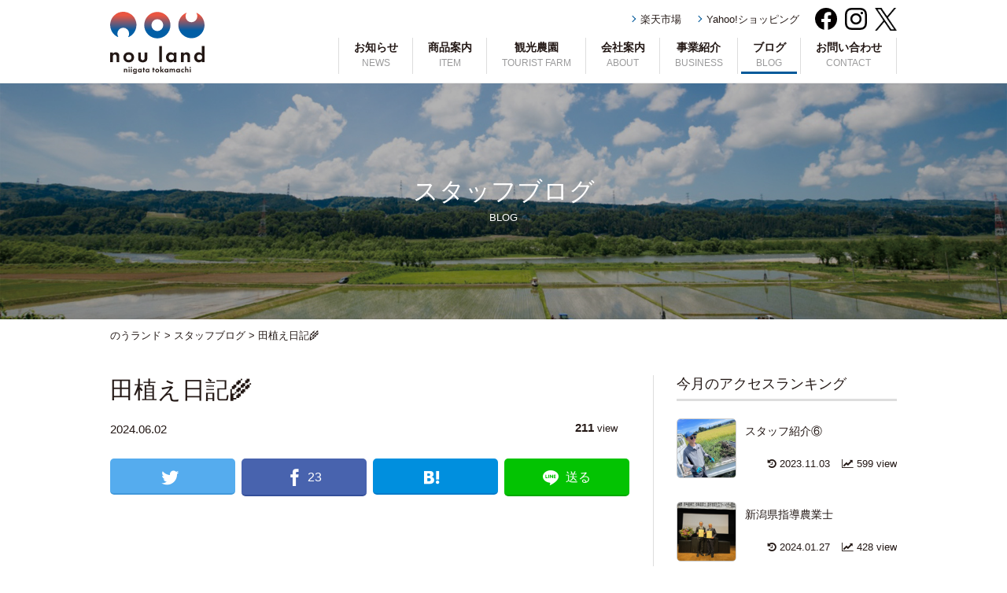

--- FILE ---
content_type: text/html; charset=UTF-8
request_url: https://nouland.co.jp/blog/2543/
body_size: 13966
content:
<!DOCTYPE html><html lang="ja"><head><meta charset="UTF-8" /><meta http-equiv="X-UA-Compatible" content="IE=edge"><meta name="viewport" content="width=1040"><style type="text/css">@-ms-viewport { width: device-width; }
/* windows pc (IE) ↑ここは固定しない！ */
	@media screen and (max-width: 1040px) {
		@-ms-viewport { width: 1040px; }
		/* windows タブレット */
	}
		@media screen and (max-width: 736px) {
			@-ms-viewport { width: 480px; }
			/* windows phone */
		}</style><link rel="profile" href="https://gmpg.org/xfn/11" /><link rel="pingback" href="https://nouland.co.jp/xmlrpc.php" /><meta name='robots' content='index, follow, max-image-preview:large, max-snippet:-1, max-video-preview:-1' /><title>田植え日記🌾 ｜ スタッフブログ ｜ のうランド</title><meta name="description" content="田植え日記🌾 ｜ スタッフブログ ｜ 魚沼地域 十日町市でコシヒカリ、こがねもちを生産・販売しています。" /><link rel="canonical" href="https://nouland.co.jp/blog/2543/" /><meta property="og:locale" content="ja_JP" /><meta property="og:type" content="article" /><meta property="og:title" content="田植え日記🌾 ｜ スタッフブログ ｜ のうランド" /><meta property="og:description" content="田植え日記🌾 ｜ スタッフブログ ｜ 魚沼地域 十日町市でコシヒカリ、こがねもちを生産・販売しています。" /><meta property="og:url" content="https://nouland.co.jp/blog/2543/" /><meta property="og:site_name" content="のうランド" /><meta property="og:image" content="https://nouland.co.jp/wp-content/uploads/sites/36/2024/06/c4d87ccc713f3590fe661f6f0435fdbf.png" /><meta property="og:image:width" content="1000" /><meta property="og:image:height" content="1000" /><meta property="og:image:type" content="image/png" /><meta name="twitter:card" content="summary_large_image" /> <script type="application/ld+json" class="yoast-schema-graph">{"@context":"https://schema.org","@graph":[{"@type":"WebPage","@id":"https://nouland.co.jp/blog/2543/","url":"https://nouland.co.jp/blog/2543/","name":"田植え日記🌾 ｜ スタッフブログ ｜ のうランド","isPartOf":{"@id":"https://nouland.co.jp/#website"},"primaryImageOfPage":{"@id":"https://nouland.co.jp/blog/2543/#primaryimage"},"image":{"@id":"https://nouland.co.jp/blog/2543/#primaryimage"},"thumbnailUrl":"https://nouland.co.jp/wp-content/uploads/sites/36/2024/06/c4d87ccc713f3590fe661f6f0435fdbf.png","datePublished":"2024-06-02T08:11:17+00:00","description":"田植え日記🌾 ｜ スタッフブログ ｜ 魚沼地域 十日町市でコシヒカリ、こがねもちを生産・販売しています。","breadcrumb":{"@id":"https://nouland.co.jp/blog/2543/#breadcrumb"},"inLanguage":"ja","potentialAction":[{"@type":"ReadAction","target":["https://nouland.co.jp/blog/2543/"]}]},{"@type":"ImageObject","inLanguage":"ja","@id":"https://nouland.co.jp/blog/2543/#primaryimage","url":"https://nouland.co.jp/wp-content/uploads/sites/36/2024/06/c4d87ccc713f3590fe661f6f0435fdbf.png","contentUrl":"https://nouland.co.jp/wp-content/uploads/sites/36/2024/06/c4d87ccc713f3590fe661f6f0435fdbf.png","width":1000,"height":1000},{"@type":"BreadcrumbList","@id":"https://nouland.co.jp/blog/2543/#breadcrumb","itemListElement":[{"@type":"ListItem","position":1,"name":"ホーム","item":"https://nouland.co.jp/"},{"@type":"ListItem","position":2,"name":"スタッフブログ","item":"https://nouland.co.jp/blog/"},{"@type":"ListItem","position":3,"name":"田植え日記🌾"}]},{"@type":"WebSite","@id":"https://nouland.co.jp/#website","url":"https://nouland.co.jp/","name":"のうランド","description":"魚沼地域 十日町市でコシヒカリ、こがねもちを生産・販売しています。","potentialAction":[{"@type":"SearchAction","target":{"@type":"EntryPoint","urlTemplate":"https://nouland.co.jp/?s={search_term_string}"},"query-input":{"@type":"PropertyValueSpecification","valueRequired":true,"valueName":"search_term_string"}}],"inLanguage":"ja"}]}</script> <link rel='dns-prefetch' href='//stats.wp.com' /> <script type="text/javascript" id="wpp-js" src="https://nouland.co.jp/wp-content/plugins/wordpress-popular-posts/assets/js/wpp.min.js?ver=7.3.6" data-sampling="0" data-sampling-rate="100" data-api-url="https://nouland.co.jp/wp-json/wordpress-popular-posts" data-post-id="2543" data-token="5cba2d223e" data-lang="0" data-debug="0"></script> <link rel="alternate" title="oEmbed (JSON)" type="application/json+oembed" href="https://nouland.co.jp/wp-json/oembed/1.0/embed?url=https%3A%2F%2Fnouland.co.jp%2Fblog%2F2543%2F" /><link rel="alternate" title="oEmbed (XML)" type="text/xml+oembed" href="https://nouland.co.jp/wp-json/oembed/1.0/embed?url=https%3A%2F%2Fnouland.co.jp%2Fblog%2F2543%2F&#038;format=xml" /><style id='wp-img-auto-sizes-contain-inline-css' type='text/css'>img:is([sizes=auto i],[sizes^="auto," i]){contain-intrinsic-size:3000px 1500px}
/*# sourceURL=wp-img-auto-sizes-contain-inline-css */</style><link rel='stylesheet' id='sbi_styles-css' href='https://nouland.co.jp/wp-content/plugins/instagram-feed-pro/css/sbi-styles.min.css?ver=6.9.0' type='text/css' media='all' /><style id='wp-emoji-styles-inline-css' type='text/css'>img.wp-smiley, img.emoji {
		display: inline !important;
		border: none !important;
		box-shadow: none !important;
		height: 1em !important;
		width: 1em !important;
		margin: 0 0.07em !important;
		vertical-align: -0.1em !important;
		background: none !important;
		padding: 0 !important;
	}
/*# sourceURL=wp-emoji-styles-inline-css */</style><style id='wp-block-library-inline-css' type='text/css'>:root{--wp-block-synced-color:#7a00df;--wp-block-synced-color--rgb:122,0,223;--wp-bound-block-color:var(--wp-block-synced-color);--wp-editor-canvas-background:#ddd;--wp-admin-theme-color:#007cba;--wp-admin-theme-color--rgb:0,124,186;--wp-admin-theme-color-darker-10:#006ba1;--wp-admin-theme-color-darker-10--rgb:0,107,160.5;--wp-admin-theme-color-darker-20:#005a87;--wp-admin-theme-color-darker-20--rgb:0,90,135;--wp-admin-border-width-focus:2px}@media (min-resolution:192dpi){:root{--wp-admin-border-width-focus:1.5px}}.wp-element-button{cursor:pointer}:root .has-very-light-gray-background-color{background-color:#eee}:root .has-very-dark-gray-background-color{background-color:#313131}:root .has-very-light-gray-color{color:#eee}:root .has-very-dark-gray-color{color:#313131}:root .has-vivid-green-cyan-to-vivid-cyan-blue-gradient-background{background:linear-gradient(135deg,#00d084,#0693e3)}:root .has-purple-crush-gradient-background{background:linear-gradient(135deg,#34e2e4,#4721fb 50%,#ab1dfe)}:root .has-hazy-dawn-gradient-background{background:linear-gradient(135deg,#faaca8,#dad0ec)}:root .has-subdued-olive-gradient-background{background:linear-gradient(135deg,#fafae1,#67a671)}:root .has-atomic-cream-gradient-background{background:linear-gradient(135deg,#fdd79a,#004a59)}:root .has-nightshade-gradient-background{background:linear-gradient(135deg,#330968,#31cdcf)}:root .has-midnight-gradient-background{background:linear-gradient(135deg,#020381,#2874fc)}:root{--wp--preset--font-size--normal:16px;--wp--preset--font-size--huge:42px}.has-regular-font-size{font-size:1em}.has-larger-font-size{font-size:2.625em}.has-normal-font-size{font-size:var(--wp--preset--font-size--normal)}.has-huge-font-size{font-size:var(--wp--preset--font-size--huge)}.has-text-align-center{text-align:center}.has-text-align-left{text-align:left}.has-text-align-right{text-align:right}.has-fit-text{white-space:nowrap!important}#end-resizable-editor-section{display:none}.aligncenter{clear:both}.items-justified-left{justify-content:flex-start}.items-justified-center{justify-content:center}.items-justified-right{justify-content:flex-end}.items-justified-space-between{justify-content:space-between}.screen-reader-text{border:0;clip-path:inset(50%);height:1px;margin:-1px;overflow:hidden;padding:0;position:absolute;width:1px;word-wrap:normal!important}.screen-reader-text:focus{background-color:#ddd;clip-path:none;color:#444;display:block;font-size:1em;height:auto;left:5px;line-height:normal;padding:15px 23px 14px;text-decoration:none;top:5px;width:auto;z-index:100000}html :where(.has-border-color){border-style:solid}html :where([style*=border-top-color]){border-top-style:solid}html :where([style*=border-right-color]){border-right-style:solid}html :where([style*=border-bottom-color]){border-bottom-style:solid}html :where([style*=border-left-color]){border-left-style:solid}html :where([style*=border-width]){border-style:solid}html :where([style*=border-top-width]){border-top-style:solid}html :where([style*=border-right-width]){border-right-style:solid}html :where([style*=border-bottom-width]){border-bottom-style:solid}html :where([style*=border-left-width]){border-left-style:solid}html :where(img[class*=wp-image-]){height:auto;max-width:100%}:where(figure){margin:0 0 1em}html :where(.is-position-sticky){--wp-admin--admin-bar--position-offset:var(--wp-admin--admin-bar--height,0px)}@media screen and (max-width:600px){html :where(.is-position-sticky){--wp-admin--admin-bar--position-offset:0px}}

/*# sourceURL=wp-block-library-inline-css */</style><style id='global-styles-inline-css' type='text/css'>:root{--wp--preset--aspect-ratio--square: 1;--wp--preset--aspect-ratio--4-3: 4/3;--wp--preset--aspect-ratio--3-4: 3/4;--wp--preset--aspect-ratio--3-2: 3/2;--wp--preset--aspect-ratio--2-3: 2/3;--wp--preset--aspect-ratio--16-9: 16/9;--wp--preset--aspect-ratio--9-16: 9/16;--wp--preset--color--black: #000000;--wp--preset--color--cyan-bluish-gray: #abb8c3;--wp--preset--color--white: #ffffff;--wp--preset--color--pale-pink: #f78da7;--wp--preset--color--vivid-red: #cf2e2e;--wp--preset--color--luminous-vivid-orange: #ff6900;--wp--preset--color--luminous-vivid-amber: #fcb900;--wp--preset--color--light-green-cyan: #7bdcb5;--wp--preset--color--vivid-green-cyan: #00d084;--wp--preset--color--pale-cyan-blue: #8ed1fc;--wp--preset--color--vivid-cyan-blue: #0693e3;--wp--preset--color--vivid-purple: #9b51e0;--wp--preset--gradient--vivid-cyan-blue-to-vivid-purple: linear-gradient(135deg,rgb(6,147,227) 0%,rgb(155,81,224) 100%);--wp--preset--gradient--light-green-cyan-to-vivid-green-cyan: linear-gradient(135deg,rgb(122,220,180) 0%,rgb(0,208,130) 100%);--wp--preset--gradient--luminous-vivid-amber-to-luminous-vivid-orange: linear-gradient(135deg,rgb(252,185,0) 0%,rgb(255,105,0) 100%);--wp--preset--gradient--luminous-vivid-orange-to-vivid-red: linear-gradient(135deg,rgb(255,105,0) 0%,rgb(207,46,46) 100%);--wp--preset--gradient--very-light-gray-to-cyan-bluish-gray: linear-gradient(135deg,rgb(238,238,238) 0%,rgb(169,184,195) 100%);--wp--preset--gradient--cool-to-warm-spectrum: linear-gradient(135deg,rgb(74,234,220) 0%,rgb(151,120,209) 20%,rgb(207,42,186) 40%,rgb(238,44,130) 60%,rgb(251,105,98) 80%,rgb(254,248,76) 100%);--wp--preset--gradient--blush-light-purple: linear-gradient(135deg,rgb(255,206,236) 0%,rgb(152,150,240) 100%);--wp--preset--gradient--blush-bordeaux: linear-gradient(135deg,rgb(254,205,165) 0%,rgb(254,45,45) 50%,rgb(107,0,62) 100%);--wp--preset--gradient--luminous-dusk: linear-gradient(135deg,rgb(255,203,112) 0%,rgb(199,81,192) 50%,rgb(65,88,208) 100%);--wp--preset--gradient--pale-ocean: linear-gradient(135deg,rgb(255,245,203) 0%,rgb(182,227,212) 50%,rgb(51,167,181) 100%);--wp--preset--gradient--electric-grass: linear-gradient(135deg,rgb(202,248,128) 0%,rgb(113,206,126) 100%);--wp--preset--gradient--midnight: linear-gradient(135deg,rgb(2,3,129) 0%,rgb(40,116,252) 100%);--wp--preset--font-size--small: 13px;--wp--preset--font-size--medium: 20px;--wp--preset--font-size--large: 36px;--wp--preset--font-size--x-large: 42px;--wp--preset--spacing--20: 0.44rem;--wp--preset--spacing--30: 0.67rem;--wp--preset--spacing--40: 1rem;--wp--preset--spacing--50: 1.5rem;--wp--preset--spacing--60: 2.25rem;--wp--preset--spacing--70: 3.38rem;--wp--preset--spacing--80: 5.06rem;--wp--preset--shadow--natural: 6px 6px 9px rgba(0, 0, 0, 0.2);--wp--preset--shadow--deep: 12px 12px 50px rgba(0, 0, 0, 0.4);--wp--preset--shadow--sharp: 6px 6px 0px rgba(0, 0, 0, 0.2);--wp--preset--shadow--outlined: 6px 6px 0px -3px rgb(255, 255, 255), 6px 6px rgb(0, 0, 0);--wp--preset--shadow--crisp: 6px 6px 0px rgb(0, 0, 0);}:where(.is-layout-flex){gap: 0.5em;}:where(.is-layout-grid){gap: 0.5em;}body .is-layout-flex{display: flex;}.is-layout-flex{flex-wrap: wrap;align-items: center;}.is-layout-flex > :is(*, div){margin: 0;}body .is-layout-grid{display: grid;}.is-layout-grid > :is(*, div){margin: 0;}:where(.wp-block-columns.is-layout-flex){gap: 2em;}:where(.wp-block-columns.is-layout-grid){gap: 2em;}:where(.wp-block-post-template.is-layout-flex){gap: 1.25em;}:where(.wp-block-post-template.is-layout-grid){gap: 1.25em;}.has-black-color{color: var(--wp--preset--color--black) !important;}.has-cyan-bluish-gray-color{color: var(--wp--preset--color--cyan-bluish-gray) !important;}.has-white-color{color: var(--wp--preset--color--white) !important;}.has-pale-pink-color{color: var(--wp--preset--color--pale-pink) !important;}.has-vivid-red-color{color: var(--wp--preset--color--vivid-red) !important;}.has-luminous-vivid-orange-color{color: var(--wp--preset--color--luminous-vivid-orange) !important;}.has-luminous-vivid-amber-color{color: var(--wp--preset--color--luminous-vivid-amber) !important;}.has-light-green-cyan-color{color: var(--wp--preset--color--light-green-cyan) !important;}.has-vivid-green-cyan-color{color: var(--wp--preset--color--vivid-green-cyan) !important;}.has-pale-cyan-blue-color{color: var(--wp--preset--color--pale-cyan-blue) !important;}.has-vivid-cyan-blue-color{color: var(--wp--preset--color--vivid-cyan-blue) !important;}.has-vivid-purple-color{color: var(--wp--preset--color--vivid-purple) !important;}.has-black-background-color{background-color: var(--wp--preset--color--black) !important;}.has-cyan-bluish-gray-background-color{background-color: var(--wp--preset--color--cyan-bluish-gray) !important;}.has-white-background-color{background-color: var(--wp--preset--color--white) !important;}.has-pale-pink-background-color{background-color: var(--wp--preset--color--pale-pink) !important;}.has-vivid-red-background-color{background-color: var(--wp--preset--color--vivid-red) !important;}.has-luminous-vivid-orange-background-color{background-color: var(--wp--preset--color--luminous-vivid-orange) !important;}.has-luminous-vivid-amber-background-color{background-color: var(--wp--preset--color--luminous-vivid-amber) !important;}.has-light-green-cyan-background-color{background-color: var(--wp--preset--color--light-green-cyan) !important;}.has-vivid-green-cyan-background-color{background-color: var(--wp--preset--color--vivid-green-cyan) !important;}.has-pale-cyan-blue-background-color{background-color: var(--wp--preset--color--pale-cyan-blue) !important;}.has-vivid-cyan-blue-background-color{background-color: var(--wp--preset--color--vivid-cyan-blue) !important;}.has-vivid-purple-background-color{background-color: var(--wp--preset--color--vivid-purple) !important;}.has-black-border-color{border-color: var(--wp--preset--color--black) !important;}.has-cyan-bluish-gray-border-color{border-color: var(--wp--preset--color--cyan-bluish-gray) !important;}.has-white-border-color{border-color: var(--wp--preset--color--white) !important;}.has-pale-pink-border-color{border-color: var(--wp--preset--color--pale-pink) !important;}.has-vivid-red-border-color{border-color: var(--wp--preset--color--vivid-red) !important;}.has-luminous-vivid-orange-border-color{border-color: var(--wp--preset--color--luminous-vivid-orange) !important;}.has-luminous-vivid-amber-border-color{border-color: var(--wp--preset--color--luminous-vivid-amber) !important;}.has-light-green-cyan-border-color{border-color: var(--wp--preset--color--light-green-cyan) !important;}.has-vivid-green-cyan-border-color{border-color: var(--wp--preset--color--vivid-green-cyan) !important;}.has-pale-cyan-blue-border-color{border-color: var(--wp--preset--color--pale-cyan-blue) !important;}.has-vivid-cyan-blue-border-color{border-color: var(--wp--preset--color--vivid-cyan-blue) !important;}.has-vivid-purple-border-color{border-color: var(--wp--preset--color--vivid-purple) !important;}.has-vivid-cyan-blue-to-vivid-purple-gradient-background{background: var(--wp--preset--gradient--vivid-cyan-blue-to-vivid-purple) !important;}.has-light-green-cyan-to-vivid-green-cyan-gradient-background{background: var(--wp--preset--gradient--light-green-cyan-to-vivid-green-cyan) !important;}.has-luminous-vivid-amber-to-luminous-vivid-orange-gradient-background{background: var(--wp--preset--gradient--luminous-vivid-amber-to-luminous-vivid-orange) !important;}.has-luminous-vivid-orange-to-vivid-red-gradient-background{background: var(--wp--preset--gradient--luminous-vivid-orange-to-vivid-red) !important;}.has-very-light-gray-to-cyan-bluish-gray-gradient-background{background: var(--wp--preset--gradient--very-light-gray-to-cyan-bluish-gray) !important;}.has-cool-to-warm-spectrum-gradient-background{background: var(--wp--preset--gradient--cool-to-warm-spectrum) !important;}.has-blush-light-purple-gradient-background{background: var(--wp--preset--gradient--blush-light-purple) !important;}.has-blush-bordeaux-gradient-background{background: var(--wp--preset--gradient--blush-bordeaux) !important;}.has-luminous-dusk-gradient-background{background: var(--wp--preset--gradient--luminous-dusk) !important;}.has-pale-ocean-gradient-background{background: var(--wp--preset--gradient--pale-ocean) !important;}.has-electric-grass-gradient-background{background: var(--wp--preset--gradient--electric-grass) !important;}.has-midnight-gradient-background{background: var(--wp--preset--gradient--midnight) !important;}.has-small-font-size{font-size: var(--wp--preset--font-size--small) !important;}.has-medium-font-size{font-size: var(--wp--preset--font-size--medium) !important;}.has-large-font-size{font-size: var(--wp--preset--font-size--large) !important;}.has-x-large-font-size{font-size: var(--wp--preset--font-size--x-large) !important;}
/*# sourceURL=global-styles-inline-css */</style><style id='classic-theme-styles-inline-css' type='text/css'>/*! This file is auto-generated */
.wp-block-button__link{color:#fff;background-color:#32373c;border-radius:9999px;box-shadow:none;text-decoration:none;padding:calc(.667em + 2px) calc(1.333em + 2px);font-size:1.125em}.wp-block-file__button{background:#32373c;color:#fff;text-decoration:none}
/*# sourceURL=/wp-includes/css/classic-themes.min.css */</style><link rel='stylesheet' id='contact-form-7-css' href='https://nouland.co.jp/wp-content/cache/autoptimize/36/css/autoptimize_single_64ac31699f5326cb3c76122498b76f66.css?ver=6.1.4' type='text/css' media='all' /><style id='contact-form-7-inline-css' type='text/css'>.grecaptcha-badge{opacity: 0;}
/*# sourceURL=contact-form-7-inline-css */</style><link rel='stylesheet' id='wordpress-popular-posts-css-css' href='https://nouland.co.jp/wp-content/cache/autoptimize/36/css/autoptimize_single_bc659c66ff1402b607f62f19f57691fd.css?ver=7.3.6' type='text/css' media='all' /><link rel='stylesheet' id='mmenu1-css' href='https://nouland.co.jp/wp-content/cache/autoptimize/36/css/autoptimize_single_9e950209fa6bf755cef8a32fd6179673.css?ver=6.9' type='text/css' media='all' /><link rel='stylesheet' id='mmenu2-css' href='https://nouland.co.jp/wp-content/cache/autoptimize/36/css/autoptimize_single_4910c175a61137d378c40b68a32ee06d.css?ver=6.9' type='text/css' media='all' /> <script type="text/javascript" src="https://nouland.co.jp/wp-includes/js/jquery/jquery.min.js?ver=3.7.1" id="jquery-core-js"></script> <script type="text/javascript" src="https://nouland.co.jp/wp-includes/js/jquery/jquery-migrate.min.js?ver=3.4.1" id="jquery-migrate-js"></script> <link rel="https://api.w.org/" href="https://nouland.co.jp/wp-json/" /><link rel="EditURI" type="application/rsd+xml" title="RSD" href="https://nouland.co.jp/xmlrpc.php?rsd" /><meta name="generator" content="WordPress 6.9" /><link rel='shortlink' href='https://nouland.co.jp/?p=2543' />  <script async src="https://www.googletagmanager.com/gtag/js?id=G-DTFR49P756"></script> <script>window.dataLayer = window.dataLayer || [];
			function gtag(){dataLayer.push(arguments);}
			gtag('js', new Date());
			gtag('config', 'G-DTFR49P756');</script> <script src='https://niigata-shop.com/?dm=90bcc334e4668ac6750aa72b21c26c07&amp;action=load&amp;blogid=36&amp;siteid=1&amp;t=190337747&amp;back=https%3A%2F%2Fnouland.co.jp%2Fblog%2F2543%2F' type='text/javascript'></script> <style>img#wpstats{display:none}</style><style id="wpp-loading-animation-styles">@-webkit-keyframes bgslide{from{background-position-x:0}to{background-position-x:-200%}}@keyframes bgslide{from{background-position-x:0}to{background-position-x:-200%}}.wpp-widget-block-placeholder,.wpp-shortcode-placeholder{margin:0 auto;width:60px;height:3px;background:#dd3737;background:linear-gradient(90deg,#dd3737 0%,#571313 10%,#dd3737 100%);background-size:200% auto;border-radius:3px;-webkit-animation:bgslide 1s infinite linear;animation:bgslide 1s infinite linear}</style><link rel="icon" href="https://nouland.co.jp/wp-content/uploads/sites/36/2021/03/cropped-favicon_nouland-32x32.png" sizes="32x32" /><link rel="icon" href="https://nouland.co.jp/wp-content/uploads/sites/36/2021/03/cropped-favicon_nouland-192x192.png" sizes="192x192" /><link rel="apple-touch-icon" href="https://nouland.co.jp/wp-content/uploads/sites/36/2021/03/cropped-favicon_nouland-180x180.png" /><meta name="msapplication-TileImage" content="https://nouland.co.jp/wp-content/uploads/sites/36/2021/03/cropped-favicon_nouland-270x270.png" /><link rel="stylesheet" type="text/css" media="all" href="https://nouland.co.jp/wp-content/cache/autoptimize/36/css/autoptimize_single_8c6eee6b2107ef25dc486020ced13898.css" /><link rel="stylesheet" type="text/css" media="all" href="https://nouland.co.jp/wp-content/cache/autoptimize/36/css/autoptimize_single_7a519ff7425295c6506a92d6d22f1ae6.css" /><link rel="stylesheet" type="text/css" media="all" href="https://nouland.co.jp/wp-content/cache/autoptimize/36/css/autoptimize_single_e6a9e0bef67df509274287f413678092.css" /><link rel="stylesheet" type="text/css" media="all" href="https://nouland.co.jp/wp-content/cache/autoptimize/36/css/autoptimize_single_e2bbdfeac459513679ecf8d5501f0fb8.css" /><link rel="stylesheet" href="https://nouland.co.jp/wp-content/themes/CustomizeBase/font-awesome/css/font-awesome.min.css"><link rel="stylesheet" type="text/css" media="all" href="https://nouland.co.jp/wp-content/cache/autoptimize/36/css/autoptimize_single_b2dd5ce25ee253f88833f1751b6f33ae.css" /><link rel="stylesheet" type="text/css" media="all" href="https://nouland.co.jp/wp-content/cache/autoptimize/36/css/autoptimize_single_5a83262540be7f1ec4cd0d47cc61ff36.css" /><link rel="stylesheet" type="text/css" media="all" href="https://nouland.co.jp/wp-content/cache/autoptimize/36/css/autoptimize_single_4e7fba1f8b914a66f5e586c9dda22951.css" /><link rel="stylesheet" type="text/css" media="all" href="https://nouland.co.jp/wp-content/cache/autoptimize/36/css/autoptimize_single_c2b9b9e9ccc18882c678d2be71332c2f.css" /><link rel="stylesheet" type="text/css" media="all" href="https://nouland.co.jp/wp-content/cache/autoptimize/36/css/autoptimize_single_2f7017faa326a1ade57684189e7dbf18.css" /><link rel="stylesheet" type="text/css" media="all" href="https://nouland.co.jp/wp-content/cache/autoptimize/36/css/autoptimize_single_5334af9447c85fde16bb0c89f5a39a98.css" /></head><body data-rsssl=1 class="wp-singular blog-template-default single single-blog postid-2543 wp-theme-CustomizeBase wp-child-theme-noulandcojp"><div id="fb-root"></div> <script>(function(d, s, id) {
		var js, fjs = d.getElementsByTagName(s)[0];
		if (d.getElementById(id)) return;
		js = d.createElement(s); js.id = id;
		js.src = "//connect.facebook.net/ja_JP/sdk.js#xfbml=1&version=v2.9&appId=289600831056786";
		fjs.parentNode.insertBefore(js, fjs);
	}(document, 'script', 'facebook-jssdk'));</script> <div id="wrapper" class="hfeed floatbox">  <script id='sc_access_analysis' src='https://sales-crowd.jp/js/sc-web-access-analysis.js' data-token='ffebdf0eff43e77130a9ff1dd289fc4289636d032808816001c53a351ae4d67a'></script> <header id="header"><div id="head_inner" class="content-width"><div id="head_top" class="floatbox pc"><div id="head_right"><ul id="sub-gnav" class="floatlist arrowlist"><li><a onclick="ga('send','event','click','mall','rakuten');" href="https://item.rakuten.co.jp/niigata-shop/c/0000001041/">楽天市場</a></li><li><a onclick="ga('send','event','click','mall','yahoo');" href="https://store.shopping.yahoo.co.jp/niigata-shop/search.html?p=%E3%81%AE%E3%81%86%E3%83%A9%E3%83%B3%E3%83%89#CentSrchFilter1">Yahoo!ショッピング</a></li></ul><ul id="head_sns"><li><a href="https://www.facebook.com/nouland.co.jp/" target="_blank"><img src="https://nouland.co.jp/wp-content/themes/nouland.co.jp/images/common/icon_fb.svg" alt="Facebook"></a></li><li><a href="https://www.instagram.com/nouland.co.jp/" target="_blank"><img src="https://nouland.co.jp/wp-content/themes/nouland.co.jp/images/common/icon_insta.svg" alt="Instagram"></a></li><li><a href="https://twitter.com/nouland_co_jp" target="_blank"><img src="https://nouland.co.jp/wp-content/themes/nouland.co.jp/images/common/icon_twitter.png" alt="twitter"></a></li></ul></div><nav id="grobal_nav"><ul id="menu-global-nav" class="floatlist"><li id="menu-item-1570" class="menu-item menu-item-type-custom menu-item-object-custom menu-item-1570"><a href="/news/" title="NEWS">お知らせ<span>NEWS</span></a></li><li id="menu-item-1567" class="menu-item menu-item-type-post_type_archive menu-item-object-item menu-item-1567"><a href="https://nouland.co.jp/item/" title="ITEM">商品案内<span>ITEM</span></a></li><li id="menu-item-2714" class="menu-item menu-item-type-post_type menu-item-object-page menu-item-2714"><a href="https://nouland.co.jp/tourist-farm/" title="TOURIST FARM">観光農園<span>TOURIST FARM</span></a></li><li id="menu-item-1565" class="menu-item menu-item-type-post_type menu-item-object-page menu-item-1565"><a href="https://nouland.co.jp/about/" title="ABOUT">会社案内<span>ABOUT</span></a></li><li id="menu-item-2715" class="menu-item menu-item-type-post_type menu-item-object-page menu-item-2715"><a href="https://nouland.co.jp/business/" title="BUSINESS">事業紹介<span>BUSINESS</span></a></li><li id="menu-item-1568" class="menu-item menu-item-type-post_type_archive menu-item-object-blog menu-item-1568"><a href="https://nouland.co.jp/blog/" title="BLOG">ブログ<span>BLOG</span></a></li><li id="menu-item-1566" class="menu-item menu-item-type-post_type menu-item-object-page menu-item-1566"><a href="https://nouland.co.jp/contact/" title="CONTACT">お問い合わせ<span>CONTACT</span></a></li></ul></nav></div><div id="musthead" class="clearfix"><div id="site-title" class="imgbox"> <a href="https://nouland.co.jp/" rel="home"> <img src="https://nouland.co.jp/wp-content/uploads/sites/36/2021/03/sitelogo.svg" alt="のうランド" /> </a></div> <a href="#sp-menu" class="hamburger"><span class="hamburger__icon"></span></a><div id="sp-menu"><ul><li class="mm-divider">CONTENTS</li><li class="menu-item menu-item-type-custom menu-item-object-custom menu-item-1570"><a href="/news/" title="NEWS">お知らせ<span>NEWS</span></a></li><li class="menu-item menu-item-type-post_type_archive menu-item-object-item menu-item-1567"><a href="https://nouland.co.jp/item/" title="ITEM">商品案内<span>ITEM</span></a></li><li class="menu-item menu-item-type-post_type menu-item-object-page menu-item-2714"><a href="https://nouland.co.jp/tourist-farm/" title="TOURIST FARM">観光農園<span>TOURIST FARM</span></a></li><li class="menu-item menu-item-type-post_type menu-item-object-page menu-item-1565"><a href="https://nouland.co.jp/about/" title="ABOUT">会社案内<span>ABOUT</span></a></li><li class="menu-item menu-item-type-post_type menu-item-object-page menu-item-2715"><a href="https://nouland.co.jp/business/" title="BUSINESS">事業紹介<span>BUSINESS</span></a></li><li class="menu-item menu-item-type-post_type_archive menu-item-object-blog menu-item-1568"><a href="https://nouland.co.jp/blog/" title="BLOG">ブログ<span>BLOG</span></a></li><li class="menu-item menu-item-type-post_type menu-item-object-page menu-item-1566"><a href="https://nouland.co.jp/contact/" title="CONTACT">お問い合わせ<span>CONTACT</span></a></li><li class="mm-divider">SHOPPING</li><li><a onclick="ga('send','event','click','mall','chokuso');" href="https://shop.ng-life.jp/s0698/">新潟直送計画</a></li><li><a onclick="ga('send','event','click','mall','rakuten');" href="https://item.rakuten.co.jp/niigata-shop/c/0000001041/">楽天市場</a></li><li><a onclick="ga('send','event','click','mall','yahoo');" href="https://store.shopping.yahoo.co.jp/niigata-shop/search.html?p=%E3%81%AE%E3%81%86%E3%83%A9%E3%83%B3%E3%83%89#CentSrchFilter1">Yahoo!ショッピング</a></li><li class="mm-divider">SNS</li><li><a href="https://twitter.com/nouland_co_jp">Twitter</a></li><li><a href="https://www.facebook.com/nouland.co.jp/">Facebook</a></li><li><a href="https://www.instagram.com/nouland.co.jp/">Instagram</a></li></ul></div></div></div></header><div id="main" class="clearfix clear"><div id="firstvisual"><div class="inner table"><div class="titlebox cell"><h2 class="aliased">スタッフブログ</h2> <small class="aliased sitecolor">blog</small></div></div></div><div id="breadcrumbs"><div class="content-width"> <span property="itemListElement" typeof="ListItem"><a property="item" typeof="WebPage" title="Go to のうランド." href="https://nouland.co.jp" class="home" ><span property="name">のうランド</span></a><meta property="position" content="1"></span> &gt; <span property="itemListElement" typeof="ListItem"><a property="item" typeof="WebPage" title="Go to スタッフブログ." href="https://nouland.co.jp/blog/" class="archive post-blog-archive" ><span property="name">スタッフブログ</span></a><meta property="position" content="2"></span> &gt; <span property="itemListElement" typeof="ListItem"><span property="name" class="post post-blog current-item">田植え日記🌾</span><meta property="url" content="https://nouland.co.jp/blog/2543/"><meta property="position" content="3"></span></div></div><div id="container" class="content-width two-columns"><div id="content" role="main"><article id="post-2543" class="post-2543 blog type-blog status-publish has-post-thumbnail hentry"><h1 class="entry-title">田植え日記🌾</h1><div class="entry-meta clearfix"> <span class="date">2024.06.02</span><div class="single-view right"> <span class="wpp-views">211<small> view</small></span></div></div><div id="sns-buttons" class="sns-buttons-pc"><ul class="snsb snsb-balloon floatlist"><li class="balloon-btn twitter-balloon-btn"> <a href="http://twitter.com/share?text=%E7%94%B0%E6%A4%8D%E3%81%88%E6%97%A5%E8%A8%98%F0%9F%8C%BE｜のうランド&url=https://nouland.co.jp/blog/2543/" target="blank" class="balloon-btn-link twitter-balloon-btn-link" onclick="javascript:window.open(this.href, '', 'menubar=no,toolbar=no,resizable=yes,scrollbars=yes,height=300,width=600');return false;"> <i class="icon-twitter"></i> <span class="social-count twitter-count"><i class="fa fa-spinner fa-spin"></i></span> </a></li><li class="balloon-btn facebook-balloon-btn"> <a href="https://www.facebook.com/sharer/sharer.php?u=https://nouland.co.jp/blog/2543/&t=%E7%94%B0%E6%A4%8D%E3%81%88%E6%97%A5%E8%A8%98%F0%9F%8C%BE" target="blank" class="balloon-btn-link facebook-balloon-btn-link" onclick="javascript:window.open(this.href, '', 'menubar=no,toolbar=no,resizable=yes,scrollbars=yes,height=300,width=600');return false;"> <i class="icon-facebook"></i> <span class="social-count facebook-count"><i class="fa fa-spinner fa-spin"></i></span> </a></li><li class="balloon-btn hatena-balloon-btn"> <a href="http://b.hatena.ne.jp/add?mode=confirm&url=https://nouland.co.jp/blog/2543/&title=%E7%94%B0%E6%A4%8D%E3%81%88%E6%97%A5%E8%A8%98%F0%9F%8C%BE" target="blank" class="balloon-btn-link hatena-balloon-btn-link" onclick="javascript:window.open(this.href, '', 'menubar=no,toolbar=no,resizable=yes,scrollbars=yes,height=360,width=600');return false;"> <i class="icon-hatena"></i> <span class="social-count hatebu-count"><i class="fa fa-spinner fa-spin"></i></span> </a></li><li class="balloon-btn line-balloon-btn"> <a href="http://line.me/R/msg/text/?田植え日記🌾%0D%0Ahttps://nouland.co.jp/blog/2543/" target="blank" class="balloon-btn-link"> <i class="icon-line"></i> <span>送る</span> </a></li></ul></div><div class="entry-content"><p>&nbsp;</p><p>こんにちわ、あすかです😌</p><p>今年はちゃんと雨が降る日が多く、寧ろ例年に比べたら十日町、雨の日多いんじゃ…？と思っています。気のせいですかね🤔</p><p>十日町は今日も雨の中での作業となったのですが、昨日はお天道様の下での作業でした。</p><p>あすかチームのメンバーには、だんしろうさん、かずきくん。</p><p>だんしろうさんとかずきくんは基本的に一緒に作業しています。</p><p>&nbsp;</p><p><img fetchpriority="high" decoding="async" class="alignnone size-full wp-image-2544" src="https://nouland.co.jp/wp-content/uploads/sites/36/2024/06/c4d87ccc713f3590fe661f6f0435fdbf.png" alt="" width="1000" height="1000" srcset="https://nouland.co.jp/wp-content/uploads/sites/36/2024/06/c4d87ccc713f3590fe661f6f0435fdbf.png 1000w, https://nouland.co.jp/wp-content/uploads/sites/36/2024/06/c4d87ccc713f3590fe661f6f0435fdbf-768x768.png 768w, https://nouland.co.jp/wp-content/uploads/sites/36/2024/06/c4d87ccc713f3590fe661f6f0435fdbf-120x120.png 120w" sizes="(max-width: 1000px) 100vw, 1000px" /></p><p>&nbsp;</p><p><img decoding="async" class="alignnone size-medium wp-image-2545" src="https://nouland.co.jp/wp-content/uploads/sites/36/2024/06/c16b294b7b190d693957394a4063133b.png" alt="" width="1000" height="1000" srcset="https://nouland.co.jp/wp-content/uploads/sites/36/2024/06/c16b294b7b190d693957394a4063133b.png 1000w, https://nouland.co.jp/wp-content/uploads/sites/36/2024/06/c16b294b7b190d693957394a4063133b-768x768.png 768w, https://nouland.co.jp/wp-content/uploads/sites/36/2024/06/c16b294b7b190d693957394a4063133b-120x120.png 120w" sizes="(max-width: 1000px) 100vw, 1000px" /></p><p>&nbsp;</p><p>だんしろうさんの慣れた手つきでの作業にかずきくんは真剣に見学👀</p><p>畔を歩くのにもだんしろうさんの後ろをくっついて歩いてたり、もっとほっこりする場面はたくさんあったのですが、なんせオペレーターをしていたものでなかなか写真に収められず🥹</p><p>&nbsp;</p><p>またタイミングを見計らってブログに更新したいと思います😏</p><p>&nbsp;</p><p>他の写真や動画など、SNSにも投稿していますので是非チェックしてみてください😉</p><p>&nbsp;</p><p>&nbsp;</p><p>以上、あすかでした🤗</p><p>&nbsp;</p><p>&nbsp;</p></div></article><div id="sns-buttons" class="sns-buttons-pc-bottom"><h3 class="center">＼ SNSでシェア ／</h3><ul class="snsb snsb-balloon floatlist"><li class="balloon-btn twitter-balloon-btn"> <a href="http://twitter.com/share?text=%E7%94%B0%E6%A4%8D%E3%81%88%E6%97%A5%E8%A8%98%F0%9F%8C%BE｜のうランド&url=https://nouland.co.jp/blog/2543/" target="blank" class="balloon-btn-link twitter-balloon-btn-link" onclick="javascript:window.open(this.href, '', 'menubar=no,toolbar=no,resizable=yes,scrollbars=yes,height=300,width=600');return false;"> <i class="icon-twitter"></i> <span class="sharetxt">Twitterでシェア</span> </a></li><li class="balloon-btn facebook-balloon-btn"> <a class="balloon-btn-link facebook-balloon-btn-link" href="https://www.facebook.com/sharer/sharer.php?u=https://nouland.co.jp/blog/2543/&t=%E7%94%B0%E6%A4%8D%E3%81%88%E6%97%A5%E8%A8%98%F0%9F%8C%BE" target="blank" class="balloon-btn-link facebook-balloon-btn-link" onclick="javascript:window.open(this.href, '', 'menubar=no,toolbar=no,resizable=yes,scrollbars=yes,height=300,width=600');return false;"> <i class="icon-facebook"></i> <span class="sharetxt">Facebookでシェア</span> </a></li></ul></div><link rel="stylesheet" href="https://nouland.co.jp/wp-content/cache/autoptimize/36/css/autoptimize_single_cdb8a3fe28063f157a647ab1658001cf.css"><div id="nav-below" class="navigation floatbox"><div class="left"><h3>[前の記事]</h3><a href="https://nouland.co.jp/blog/2536/"><span class="imgbox"><img src="https://nouland.co.jp/wp-content/themes/CustomizeBase/scripts/timthumb.php?src=/wp-content/uploads/sites/36/2024/05/IMG_1174.jpg&amp;w=80&amp;h=80&amp;q=100&amp;zc=1" alt="かぼちゃ日和🌤"></span><h4>かぼちゃ日和🌤</h4></a></div><div class="right"><h3>[次の記事]</h3><a href="https://nouland.co.jp/blog/2570/"><h4>お久しぶりでございます🙇🏻‍♀️</h4> <span class="imgbox"><img src="https://nouland.co.jp/wp-content/themes/CustomizeBase/scripts/timthumb.php?src=/wp-content/uploads/sites/36/2024/07/IMG_1351.jpg&amp;w=80&amp;h=80&amp;q=100&amp;zc=1" alt="お久しぶりでございます🙇🏻‍♀️"></span></a></div></div><div class='yarpp yarpp-related yarpp-related-website yarpp-template-yarpp-template-thumbnail'><section class="reco_box"><h3 class="common-title">関連記事</h3><ul class="wpp-list"><li><a href="https://nouland.co.jp/blog/2000/"><div class="thumb"><div class="imgbox"> <img src="https://nouland.co.jp/wp-content/themes/CustomizeBase/scripts/timthumb.php?src=/wp-content/uploads/sites/36/2023/08/beec893f952bc664e46efe179809cca7.jpeg&amp;w=200&amp;h=200&amp;q=100&amp;zc=1" alt="いよいよ明日から稲刈りスタートです！"></div></div><div class="cont"><h3>いよいよ明日から稲刈りスタートです！</h3> <small class="view"><i class="fa fa-line-chart" aria-hidden="true"></i> 214 view</small> <small class="time"><i class="fa fa-history" aria-hidden="true"></i> 2023.08.28</small></div> </a></li><li><a href="https://nouland.co.jp/blog/2010/"><div class="thumb"><div class="imgbox"> <img src="https://nouland.co.jp/wp-content/themes/CustomizeBase/scripts/timthumb.php?src=/wp-content/uploads/sites/36/2023/08/2d56048901c9c405b66e061e269fe68c.jpg&amp;w=200&amp;h=200&amp;q=100&amp;zc=1" alt="2023　稲刈り　１日目"></div></div><div class="cont"><h3>2023　稲刈り　１日目</h3> <small class="view"><i class="fa fa-line-chart" aria-hidden="true"></i> 329 view</small> <small class="time"><i class="fa fa-history" aria-hidden="true"></i> 2023.08.29</small></div> </a></li><li><a href="https://nouland.co.jp/blog/2015/"><div class="thumb"><div class="imgbox"> <img src="https://nouland.co.jp/wp-content/themes/CustomizeBase/scripts/timthumb.php?src=/wp-content/uploads/sites/36/2023/08/8.30.jpg&amp;w=200&amp;h=200&amp;q=100&amp;zc=1" alt="2023 稲刈り　2日目"></div></div><div class="cont"><h3>2023 稲刈り　2日目</h3> <small class="view"><i class="fa fa-line-chart" aria-hidden="true"></i> 197 view</small> <small class="time"><i class="fa fa-history" aria-hidden="true"></i> 2023.08.30</small></div> </a></li><li><a href="https://nouland.co.jp/blog/2023/"><div class="thumb"><div class="imgbox"> <img src="https://nouland.co.jp/wp-content/themes/CustomizeBase/scripts/timthumb.php?src=/wp-content/uploads/sites/36/2023/08/f5f66ae25391959aacebe5a8fb8380e8.jpeg&amp;w=200&amp;h=200&amp;q=100&amp;zc=1" alt="明日から９月って本当なんです？"></div></div><div class="cont"><h3>明日から９月って本当なんです？</h3> <small class="view"><i class="fa fa-line-chart" aria-hidden="true"></i> 385 view</small> <small class="time"><i class="fa fa-history" aria-hidden="true"></i> 2023.08.31</small></div> </a></li><li><a href="https://nouland.co.jp/blog/2181/"><div class="thumb"><div class="imgbox"> <img src="https://nouland.co.jp/wp-content/themes/CustomizeBase/scripts/timthumb.php?src=/wp-content/uploads/sites/36/2023/09/9.26-3.jpg&amp;w=200&amp;h=200&amp;q=100&amp;zc=1" alt="2023　稲刈り　22日目"></div></div><div class="cont"><h3>2023　稲刈り　22日目</h3> <small class="view"><i class="fa fa-line-chart" aria-hidden="true"></i> 146 view</small> <small class="time"><i class="fa fa-history" aria-hidden="true"></i> 2023.09.26</small></div> </a></li></ul></section></div></div><aside id="sidebar"><section class="sidebox ranking"><h2 class="common-title dots logotype content-inner">今月のアクセスランキング</h2><ul class="wpp-list"><li><a href="https://nouland.co.jp/blog/2264/"><div class="thumb"><div class="imgbox"> <img src="https://nouland.co.jp/wp-content/themes/CustomizeBase/scripts/timthumb.php?src=/wp-content/uploads/sites/36/2023/08/4f940369b97618afed6b9b8bab7418bd.jpg&amp;w=200&amp;h=200&amp;q=100&amp;zc=1" alt="スタッフ紹介⑥"></div></div><div class="cont"><h3>スタッフ紹介⑥</h3> <small class="view"><i class="fa fa-line-chart" aria-hidden="true"></i> 599 view</small> <small class="time"><i class="fa fa-history" aria-hidden="true"></i> 2023.11.03</small></div> </a></li><li><a href="https://nouland.co.jp/blog/2350/"><div class="thumb"><div class="imgbox"> <img src="https://nouland.co.jp/wp-content/themes/CustomizeBase/scripts/timthumb.php?src=/wp-content/uploads/sites/36/2024/01/1d45c9508540e104438d62aab282e5bb.jpg&amp;w=200&amp;h=200&amp;q=100&amp;zc=1" alt="新潟県指導農業士"></div></div><div class="cont"><h3>新潟県指導農業士</h3> <small class="view"><i class="fa fa-line-chart" aria-hidden="true"></i> 428 view</small> <small class="time"><i class="fa fa-history" aria-hidden="true"></i> 2024.01.27</small></div> </a></li><li><a href="https://nouland.co.jp/blog/2142/"><div class="thumb"><div class="imgbox"> <img src="https://nouland.co.jp/wp-content/themes/CustomizeBase/scripts/timthumb.php?src=/wp-content/uploads/sites/36/2023/09/4.png&amp;w=200&amp;h=200&amp;q=100&amp;zc=1" alt="皆で楽しく栗拾い♪"></div></div><div class="cont"><h3>皆で楽しく栗拾い♪</h3> <small class="view"><i class="fa fa-line-chart" aria-hidden="true"></i> 397 view</small> <small class="time"><i class="fa fa-history" aria-hidden="true"></i> 2023.09.21</small></div> </a></li><li><a href="https://nouland.co.jp/blog/2063/"><div class="thumb"><div class="imgbox"> <img src="https://nouland.co.jp/wp-content/themes/CustomizeBase/scripts/timthumb.php?src=/wp-content/uploads/sites/36/2023/09/d613131a478ba81a03670dab5209c5e3.jpg&amp;w=200&amp;h=200&amp;q=100&amp;zc=1" alt="全国　さるなし こくわサミットin十日町"></div></div><div class="cont"><h3>全国　さるなし こくわサミットin十日町</h3> <small class="view"><i class="fa fa-line-chart" aria-hidden="true"></i> 928 view</small> <small class="time"><i class="fa fa-history" aria-hidden="true"></i> 2023.09.06</small></div> </a></li><li><a href="https://nouland.co.jp/blog/2808/"><div class="thumb"><div class="imgbox"> <img src="https://nouland.co.jp/wp-content/themes/CustomizeBase/scripts/timthumb.php?src=/wp-content/uploads/sites/36/2024/09/IMG_2077.jpg&amp;w=200&amp;h=200&amp;q=100&amp;zc=1" alt="雨の日でも栗拾い🌰"></div></div><div class="cont"><h3>雨の日でも栗拾い🌰</h3> <small class="view"><i class="fa fa-line-chart" aria-hidden="true"></i> 834 view</small> <small class="time"><i class="fa fa-history" aria-hidden="true"></i> 2024.09.22</small></div> </a></li></ul></section><section class="sidebox"><h2 class="common-title">新着記事</h2><ul class="wpp-list"><li><a href="https://nouland.co.jp/blog/3674/"><div class="thumb"><div class="imgbox"> <img src="https://nouland.co.jp/wp-content/themes/CustomizeBase/scripts/timthumb.php?src=/wp-content/uploads/sites/36/2025/10/IMG_5610.jpg&amp;w=200&amp;h=200&amp;q=100&amp;zc=1" alt="栗園ラストスパート！感謝の栗園まつり開催決定！🎉🎉"></div></div><div class="cont"><h3>栗園ラストスパート！感謝の栗園まつり開催決定！🎉🎉</h3> <small class="view"><i class="fa fa-line-chart" aria-hidden="true"></i> 237 view</small> <small class="time"><i class="fa fa-history" aria-hidden="true"></i> 2025.10.07</small></div> </a></li><li><a href="https://nouland.co.jp/blog/3656/"><div class="thumb"><div class="imgbox"> <img src="https://nouland.co.jp/wp-content/themes/CustomizeBase/scripts/timthumb.php?src=/wp-content/uploads/sites/36/2025/09/IMG_5266.jpg&amp;w=200&amp;h=200&amp;q=100&amp;zc=1" alt="栗園　臨時休業のお知らせ"></div></div><div class="cont"><h3>栗園　臨時休業のお知らせ</h3> <small class="view"><i class="fa fa-line-chart" aria-hidden="true"></i> 276 view</small> <small class="time"><i class="fa fa-history" aria-hidden="true"></i> 2025.09.24</small></div> </a></li><li><a href="https://nouland.co.jp/blog/3623/"><div class="thumb"><div class="imgbox"> <img src="https://nouland.co.jp/wp-content/themes/CustomizeBase/scripts/timthumb.php?src=/wp-content/uploads/sites/36/2025/09/IMG_5256.jpg&amp;w=200&amp;h=200&amp;q=100&amp;zc=1" alt="今年も栗園はパワーアップしております💪"></div></div><div class="cont"><h3>今年も栗園はパワーアップしております💪</h3> <small class="view"><i class="fa fa-line-chart" aria-hidden="true"></i> 456 view</small> <small class="time"><i class="fa fa-history" aria-hidden="true"></i> 2025.09.11</small></div> </a></li><li><a href="https://nouland.co.jp/blog/3611/"><div class="thumb"><div class="imgbox"> <img src="https://nouland.co.jp/wp-content/themes/CustomizeBase/scripts/timthumb.php?src=/wp-content/uploads/sites/36/2024/08/mv-04.jpg&amp;w=200&amp;h=200&amp;q=100&amp;zc=1" alt="今年も栗園がオープンします🌰"></div></div><div class="cont"><h3>今年も栗園がオープンします🌰</h3> <small class="view"><i class="fa fa-line-chart" aria-hidden="true"></i> 387 view</small> <small class="time"><i class="fa fa-history" aria-hidden="true"></i> 2025.09.02</small></div> </a></li><li><a href="https://nouland.co.jp/blog/3566/"><div class="thumb"><div class="imgbox"> <img src="https://nouland.co.jp/wp-content/themes/CustomizeBase/scripts/timthumb.php?src=/wp-content/uploads/sites/36/2025/07/IMG_4553.jpg&amp;w=200&amp;h=200&amp;q=100&amp;zc=1" alt="のうランドが県内CMにて放送されます📺"></div></div><div class="cont"><h3>のうランドが県内CMにて放送されます📺</h3> <small class="view"><i class="fa fa-line-chart" aria-hidden="true"></i> 309 view</small> <small class="time"><i class="fa fa-history" aria-hidden="true"></i> 2025.07.30</small></div> </a></li></ul></section><section class="sidebox"><h2 class="common-title">月別アーカイブ</h2> <select name="archive-dropdown" onChange='document.location.href=this.options[this.selectedIndex].value;'><option value="">月を選択</option><option value='https://nouland.co.jp/blog/date/2025/10/'> 2025年10月 &nbsp;(1)</option><option value='https://nouland.co.jp/blog/date/2025/09/'> 2025年9月 &nbsp;(3)</option><option value='https://nouland.co.jp/blog/date/2025/07/'> 2025年7月 &nbsp;(1)</option><option value='https://nouland.co.jp/blog/date/2025/06/'> 2025年6月 &nbsp;(2)</option><option value='https://nouland.co.jp/blog/date/2025/05/'> 2025年5月 &nbsp;(3)</option><option value='https://nouland.co.jp/blog/date/2025/04/'> 2025年4月 &nbsp;(6)</option><option value='https://nouland.co.jp/blog/date/2025/01/'> 2025年1月 &nbsp;(1)</option><option value='https://nouland.co.jp/blog/date/2024/12/'> 2024年12月 &nbsp;(1)</option><option value='https://nouland.co.jp/blog/date/2024/11/'> 2024年11月 &nbsp;(4)</option><option value='https://nouland.co.jp/blog/date/2024/10/'> 2024年10月 &nbsp;(5)</option><option value='https://nouland.co.jp/blog/date/2024/09/'> 2024年9月 &nbsp;(11)</option><option value='https://nouland.co.jp/blog/date/2024/08/'> 2024年8月 &nbsp;(2)</option><option value='https://nouland.co.jp/blog/date/2024/07/'> 2024年7月 &nbsp;(4)</option><option value='https://nouland.co.jp/blog/date/2024/06/'> 2024年6月 &nbsp;(1)</option><option value='https://nouland.co.jp/blog/date/2024/05/'> 2024年5月 &nbsp;(8)</option><option value='https://nouland.co.jp/blog/date/2024/04/'> 2024年4月 &nbsp;(5)</option><option value='https://nouland.co.jp/blog/date/2024/01/'> 2024年1月 &nbsp;(3)</option><option value='https://nouland.co.jp/blog/date/2023/12/'> 2023年12月 &nbsp;(3)</option><option value='https://nouland.co.jp/blog/date/2023/11/'> 2023年11月 &nbsp;(3)</option><option value='https://nouland.co.jp/blog/date/2023/10/'> 2023年10月 &nbsp;(5)</option><option value='https://nouland.co.jp/blog/date/2023/09/'> 2023年9月 &nbsp;(20)</option><option value='https://nouland.co.jp/blog/date/2023/08/'> 2023年8月 &nbsp;(5)</option><option value='https://nouland.co.jp/blog/date/2022/11/'> 2022年11月 &nbsp;(2)</option><option value='https://nouland.co.jp/blog/date/2021/10/'> 2021年10月 &nbsp;(1)</option><option value='https://nouland.co.jp/blog/date/2021/09/'> 2021年9月 &nbsp;(4)</option> </select></section></aside></div></div><footer id="footer"><nav id="footer_nav"><div class="content-width table"><ul id="menu-global-nav-2" class="floatlist arrowlist cell pc"><li class="menu-item menu-item-type-custom menu-item-object-custom menu-item-1570"><a href="/news/" title="NEWS">お知らせ<span>NEWS</span></a></li><li class="menu-item menu-item-type-post_type_archive menu-item-object-item menu-item-1567"><a href="https://nouland.co.jp/item/" title="ITEM">商品案内<span>ITEM</span></a></li><li class="menu-item menu-item-type-post_type menu-item-object-page menu-item-2714"><a href="https://nouland.co.jp/tourist-farm/" title="TOURIST FARM">観光農園<span>TOURIST FARM</span></a></li><li class="menu-item menu-item-type-post_type menu-item-object-page menu-item-1565"><a href="https://nouland.co.jp/about/" title="ABOUT">会社案内<span>ABOUT</span></a></li><li class="menu-item menu-item-type-post_type menu-item-object-page menu-item-2715"><a href="https://nouland.co.jp/business/" title="BUSINESS">事業紹介<span>BUSINESS</span></a></li><li class="menu-item menu-item-type-post_type_archive menu-item-object-blog menu-item-1568"><a href="https://nouland.co.jp/blog/" title="BLOG">ブログ<span>BLOG</span></a></li><li class="menu-item menu-item-type-post_type menu-item-object-page menu-item-1566"><a href="https://nouland.co.jp/contact/" title="CONTACT">お問い合わせ<span>CONTACT</span></a></li></ul><div class="cell pagetop"> <a class="smooth-scroll" href="#"><span>PAGE TOP</span></a></div></div></nav><div id="colophon" class="content-width"><div class="table"><div class="cell logo"><h2 id="footer-title" class="imgbox"> <a href="https://nouland.co.jp/" rel="home"> <img src="https://nouland.co.jp/wp-content/uploads/sites/36/2021/03/sitelogo.svg" alt="のうランド" /> </a></h2><p>株式会社 のうランド</p></div><div class="cell info"><p> <span class="tel"><a href="tel:025-758-3870" onClick="ga('send', 'event', 'click', 'tel-tap');"><small>tel/fax.</small>025-758-3870</a></span></p><p> <a class="btn bg-sitecolor" href="https://nouland.co.jp/contact/">メールでのお問い合わせはこちら</a></p></div><div class="cell chokuso"> <a id="bnr_chokuso_footer" class="imgbox" onclick="ga('send','event','click','mall','chokuso');" href="https://shop.ng-life.jp/s0698/"><img src="https://nouland.co.jp/wp-content/themes/CustomizeBase/images/banner/bnr_chokuso02.svg" alt="新潟直送計画" /></a></div></div></div><div id="copyrights" class="center"><div class="content-width"> <small>Copyright &copy; 2026 のうランド All Rights Reserved.</small></div></div></footer></div> <script type="speculationrules">{"prefetch":[{"source":"document","where":{"and":[{"href_matches":"/*"},{"not":{"href_matches":["/wp-*.php","/wp-admin/*","/wp-content/uploads/sites/36/*","/wp-content/*","/wp-content/plugins/*","/wp-content/themes/nouland.co.jp/*","/wp-content/themes/CustomizeBase/*","/*\\?(.+)"]}},{"not":{"selector_matches":"a[rel~=\"nofollow\"]"}},{"not":{"selector_matches":".no-prefetch, .no-prefetch a"}}]},"eagerness":"conservative"}]}</script>  <script type="text/javascript">var sbiajaxurl = "https://nouland.co.jp/wp-admin/admin-ajax.php";</script> <script type="text/javascript" src="https://nouland.co.jp/wp-includes/js/dist/hooks.min.js?ver=dd5603f07f9220ed27f1" id="wp-hooks-js"></script> <script type="text/javascript" src="https://nouland.co.jp/wp-includes/js/dist/i18n.min.js?ver=c26c3dc7bed366793375" id="wp-i18n-js"></script> <script type="text/javascript" id="wp-i18n-js-after">wp.i18n.setLocaleData( { 'text direction\u0004ltr': [ 'ltr' ] } );
//# sourceURL=wp-i18n-js-after</script> <script type="text/javascript" src="https://nouland.co.jp/wp-content/plugins/contact-form-7/includes/swv/js/index.js?ver=6.1.4" id="swv-js"></script> <script type="text/javascript" id="contact-form-7-js-translations">( function( domain, translations ) {
	var localeData = translations.locale_data[ domain ] || translations.locale_data.messages;
	localeData[""].domain = domain;
	wp.i18n.setLocaleData( localeData, domain );
} )( "contact-form-7", {"translation-revision-date":"2025-11-30 08:12:23+0000","generator":"GlotPress\/4.0.3","domain":"messages","locale_data":{"messages":{"":{"domain":"messages","plural-forms":"nplurals=1; plural=0;","lang":"ja_JP"},"This contact form is placed in the wrong place.":["\u3053\u306e\u30b3\u30f3\u30bf\u30af\u30c8\u30d5\u30a9\u30fc\u30e0\u306f\u9593\u9055\u3063\u305f\u4f4d\u7f6e\u306b\u7f6e\u304b\u308c\u3066\u3044\u307e\u3059\u3002"],"Error:":["\u30a8\u30e9\u30fc:"]}},"comment":{"reference":"includes\/js\/index.js"}} );
//# sourceURL=contact-form-7-js-translations</script> <script type="text/javascript" id="contact-form-7-js-before">var wpcf7 = {
    "api": {
        "root": "https:\/\/nouland.co.jp\/wp-json\/",
        "namespace": "contact-form-7\/v1"
    }
};
//# sourceURL=contact-form-7-js-before</script> <script type="text/javascript" src="https://nouland.co.jp/wp-content/plugins/contact-form-7/includes/js/index.js?ver=6.1.4" id="contact-form-7-js"></script> <script type="text/javascript" src="https://nouland.co.jp/wp-content/themes/CustomizeBase/scripts/jquery.heightLine.js?ver=6.9" id="lib-heightLine-js"></script> <script type="text/javascript" src="https://nouland.co.jp/wp-content/themes/CustomizeBase/scripts/lib-utility.min.js?ver=6.9" id="lib-utility-js"></script> <script type="text/javascript" src="https://nouland.co.jp/wp-content/themes/CustomizeBase/scripts/for-utility.js?ver=6.9" id="for-utility-js"></script> <script type="text/javascript" src="https://nouland.co.jp/wp-content/themes/CustomizeBase/scripts/myscripts.js?ver=6.9" id="myscripts-js"></script> <script type="text/javascript" src="https://nouland.co.jp/wp-content/themes/CustomizeBase/scripts/mmenu/jquery.mmenu.all.js?ver=6.9" id="mmenu-js"></script> <script type="text/javascript" src="https://www.google.com/recaptcha/api.js?render=6Ld1P7kqAAAAADWC1_LgJBJvKIF39Okw1hKyQEhL&amp;ver=3.0" id="google-recaptcha-js"></script> <script type="text/javascript" src="https://nouland.co.jp/wp-includes/js/dist/vendor/wp-polyfill.min.js?ver=3.15.0" id="wp-polyfill-js"></script> <script type="text/javascript" id="wpcf7-recaptcha-js-before">var wpcf7_recaptcha = {
    "sitekey": "6Ld1P7kqAAAAADWC1_LgJBJvKIF39Okw1hKyQEhL",
    "actions": {
        "homepage": "homepage",
        "contactform": "contactform"
    }
};
//# sourceURL=wpcf7-recaptcha-js-before</script> <script type="text/javascript" src="https://nouland.co.jp/wp-content/plugins/contact-form-7/modules/recaptcha/index.js?ver=6.1.4" id="wpcf7-recaptcha-js"></script> <script type="text/javascript" id="jetpack-stats-js-before">_stq = window._stq || [];
_stq.push([ "view", {"v":"ext","blog":"220431078","post":"2543","tz":"9","srv":"nouland.co.jp","j":"1:15.4"} ]);
_stq.push([ "clickTrackerInit", "220431078", "2543" ]);
//# sourceURL=jetpack-stats-js-before</script> <script type="text/javascript" src="https://stats.wp.com/e-202604.js" id="jetpack-stats-js" defer="defer" data-wp-strategy="defer"></script> <script id="wp-emoji-settings" type="application/json">{"baseUrl":"https://s.w.org/images/core/emoji/17.0.2/72x72/","ext":".png","svgUrl":"https://s.w.org/images/core/emoji/17.0.2/svg/","svgExt":".svg","source":{"concatemoji":"https://nouland.co.jp/wp-includes/js/wp-emoji-release.min.js?ver=6.9"}}</script> <script type="module">/*! This file is auto-generated */
const a=JSON.parse(document.getElementById("wp-emoji-settings").textContent),o=(window._wpemojiSettings=a,"wpEmojiSettingsSupports"),s=["flag","emoji"];function i(e){try{var t={supportTests:e,timestamp:(new Date).valueOf()};sessionStorage.setItem(o,JSON.stringify(t))}catch(e){}}function c(e,t,n){e.clearRect(0,0,e.canvas.width,e.canvas.height),e.fillText(t,0,0);t=new Uint32Array(e.getImageData(0,0,e.canvas.width,e.canvas.height).data);e.clearRect(0,0,e.canvas.width,e.canvas.height),e.fillText(n,0,0);const a=new Uint32Array(e.getImageData(0,0,e.canvas.width,e.canvas.height).data);return t.every((e,t)=>e===a[t])}function p(e,t){e.clearRect(0,0,e.canvas.width,e.canvas.height),e.fillText(t,0,0);var n=e.getImageData(16,16,1,1);for(let e=0;e<n.data.length;e++)if(0!==n.data[e])return!1;return!0}function u(e,t,n,a){switch(t){case"flag":return n(e,"\ud83c\udff3\ufe0f\u200d\u26a7\ufe0f","\ud83c\udff3\ufe0f\u200b\u26a7\ufe0f")?!1:!n(e,"\ud83c\udde8\ud83c\uddf6","\ud83c\udde8\u200b\ud83c\uddf6")&&!n(e,"\ud83c\udff4\udb40\udc67\udb40\udc62\udb40\udc65\udb40\udc6e\udb40\udc67\udb40\udc7f","\ud83c\udff4\u200b\udb40\udc67\u200b\udb40\udc62\u200b\udb40\udc65\u200b\udb40\udc6e\u200b\udb40\udc67\u200b\udb40\udc7f");case"emoji":return!a(e,"\ud83e\u1fac8")}return!1}function f(e,t,n,a){let r;const o=(r="undefined"!=typeof WorkerGlobalScope&&self instanceof WorkerGlobalScope?new OffscreenCanvas(300,150):document.createElement("canvas")).getContext("2d",{willReadFrequently:!0}),s=(o.textBaseline="top",o.font="600 32px Arial",{});return e.forEach(e=>{s[e]=t(o,e,n,a)}),s}function r(e){var t=document.createElement("script");t.src=e,t.defer=!0,document.head.appendChild(t)}a.supports={everything:!0,everythingExceptFlag:!0},new Promise(t=>{let n=function(){try{var e=JSON.parse(sessionStorage.getItem(o));if("object"==typeof e&&"number"==typeof e.timestamp&&(new Date).valueOf()<e.timestamp+604800&&"object"==typeof e.supportTests)return e.supportTests}catch(e){}return null}();if(!n){if("undefined"!=typeof Worker&&"undefined"!=typeof OffscreenCanvas&&"undefined"!=typeof URL&&URL.createObjectURL&&"undefined"!=typeof Blob)try{var e="postMessage("+f.toString()+"("+[JSON.stringify(s),u.toString(),c.toString(),p.toString()].join(",")+"));",a=new Blob([e],{type:"text/javascript"});const r=new Worker(URL.createObjectURL(a),{name:"wpTestEmojiSupports"});return void(r.onmessage=e=>{i(n=e.data),r.terminate(),t(n)})}catch(e){}i(n=f(s,u,c,p))}t(n)}).then(e=>{for(const n in e)a.supports[n]=e[n],a.supports.everything=a.supports.everything&&a.supports[n],"flag"!==n&&(a.supports.everythingExceptFlag=a.supports.everythingExceptFlag&&a.supports[n]);var t;a.supports.everythingExceptFlag=a.supports.everythingExceptFlag&&!a.supports.flag,a.supports.everything||((t=a.source||{}).concatemoji?r(t.concatemoji):t.wpemoji&&t.twemoji&&(r(t.twemoji),r(t.wpemoji)))});
//# sourceURL=https://nouland.co.jp/wp-includes/js/wp-emoji-loader.min.js</script> <script>jQuery(function($){
	var slctrs = $.parseJSON('{"twitter":".twitter-count","facebook":".facebook-count","hatebu":".hatebu-count"}')
	$.ajax({
		type: 'POST', 
		url: 'https://nouland.co.jp/wp-admin/admin-ajax.php', 
		dataType: 'json', 
		data: $.parseJSON('{"action":"theme_get_social_counts","theme_ajax_args":{"post_id":2543,"targets":["twitter","facebook","hatebu"]},"theme_ajax_token":"bbadb32daa"}'), 
	}).done(function(res){
		var snsCounts = res && res.data && res.data.counts;
		$.each(slctrs, function(k, s){
			$(s).html( ( snsCounts && $.isNumeric(snsCounts[k]) ) ? snsCounts[k] : '' );
		});
	});
});</script> </body></html>

--- FILE ---
content_type: text/html; charset=utf-8
request_url: https://www.google.com/recaptcha/api2/anchor?ar=1&k=6Ld1P7kqAAAAADWC1_LgJBJvKIF39Okw1hKyQEhL&co=aHR0cHM6Ly9ub3VsYW5kLmNvLmpwOjQ0Mw..&hl=en&v=PoyoqOPhxBO7pBk68S4YbpHZ&size=invisible&anchor-ms=20000&execute-ms=30000&cb=5wpuy0u9fctw
body_size: 48906
content:
<!DOCTYPE HTML><html dir="ltr" lang="en"><head><meta http-equiv="Content-Type" content="text/html; charset=UTF-8">
<meta http-equiv="X-UA-Compatible" content="IE=edge">
<title>reCAPTCHA</title>
<style type="text/css">
/* cyrillic-ext */
@font-face {
  font-family: 'Roboto';
  font-style: normal;
  font-weight: 400;
  font-stretch: 100%;
  src: url(//fonts.gstatic.com/s/roboto/v48/KFO7CnqEu92Fr1ME7kSn66aGLdTylUAMa3GUBHMdazTgWw.woff2) format('woff2');
  unicode-range: U+0460-052F, U+1C80-1C8A, U+20B4, U+2DE0-2DFF, U+A640-A69F, U+FE2E-FE2F;
}
/* cyrillic */
@font-face {
  font-family: 'Roboto';
  font-style: normal;
  font-weight: 400;
  font-stretch: 100%;
  src: url(//fonts.gstatic.com/s/roboto/v48/KFO7CnqEu92Fr1ME7kSn66aGLdTylUAMa3iUBHMdazTgWw.woff2) format('woff2');
  unicode-range: U+0301, U+0400-045F, U+0490-0491, U+04B0-04B1, U+2116;
}
/* greek-ext */
@font-face {
  font-family: 'Roboto';
  font-style: normal;
  font-weight: 400;
  font-stretch: 100%;
  src: url(//fonts.gstatic.com/s/roboto/v48/KFO7CnqEu92Fr1ME7kSn66aGLdTylUAMa3CUBHMdazTgWw.woff2) format('woff2');
  unicode-range: U+1F00-1FFF;
}
/* greek */
@font-face {
  font-family: 'Roboto';
  font-style: normal;
  font-weight: 400;
  font-stretch: 100%;
  src: url(//fonts.gstatic.com/s/roboto/v48/KFO7CnqEu92Fr1ME7kSn66aGLdTylUAMa3-UBHMdazTgWw.woff2) format('woff2');
  unicode-range: U+0370-0377, U+037A-037F, U+0384-038A, U+038C, U+038E-03A1, U+03A3-03FF;
}
/* math */
@font-face {
  font-family: 'Roboto';
  font-style: normal;
  font-weight: 400;
  font-stretch: 100%;
  src: url(//fonts.gstatic.com/s/roboto/v48/KFO7CnqEu92Fr1ME7kSn66aGLdTylUAMawCUBHMdazTgWw.woff2) format('woff2');
  unicode-range: U+0302-0303, U+0305, U+0307-0308, U+0310, U+0312, U+0315, U+031A, U+0326-0327, U+032C, U+032F-0330, U+0332-0333, U+0338, U+033A, U+0346, U+034D, U+0391-03A1, U+03A3-03A9, U+03B1-03C9, U+03D1, U+03D5-03D6, U+03F0-03F1, U+03F4-03F5, U+2016-2017, U+2034-2038, U+203C, U+2040, U+2043, U+2047, U+2050, U+2057, U+205F, U+2070-2071, U+2074-208E, U+2090-209C, U+20D0-20DC, U+20E1, U+20E5-20EF, U+2100-2112, U+2114-2115, U+2117-2121, U+2123-214F, U+2190, U+2192, U+2194-21AE, U+21B0-21E5, U+21F1-21F2, U+21F4-2211, U+2213-2214, U+2216-22FF, U+2308-230B, U+2310, U+2319, U+231C-2321, U+2336-237A, U+237C, U+2395, U+239B-23B7, U+23D0, U+23DC-23E1, U+2474-2475, U+25AF, U+25B3, U+25B7, U+25BD, U+25C1, U+25CA, U+25CC, U+25FB, U+266D-266F, U+27C0-27FF, U+2900-2AFF, U+2B0E-2B11, U+2B30-2B4C, U+2BFE, U+3030, U+FF5B, U+FF5D, U+1D400-1D7FF, U+1EE00-1EEFF;
}
/* symbols */
@font-face {
  font-family: 'Roboto';
  font-style: normal;
  font-weight: 400;
  font-stretch: 100%;
  src: url(//fonts.gstatic.com/s/roboto/v48/KFO7CnqEu92Fr1ME7kSn66aGLdTylUAMaxKUBHMdazTgWw.woff2) format('woff2');
  unicode-range: U+0001-000C, U+000E-001F, U+007F-009F, U+20DD-20E0, U+20E2-20E4, U+2150-218F, U+2190, U+2192, U+2194-2199, U+21AF, U+21E6-21F0, U+21F3, U+2218-2219, U+2299, U+22C4-22C6, U+2300-243F, U+2440-244A, U+2460-24FF, U+25A0-27BF, U+2800-28FF, U+2921-2922, U+2981, U+29BF, U+29EB, U+2B00-2BFF, U+4DC0-4DFF, U+FFF9-FFFB, U+10140-1018E, U+10190-1019C, U+101A0, U+101D0-101FD, U+102E0-102FB, U+10E60-10E7E, U+1D2C0-1D2D3, U+1D2E0-1D37F, U+1F000-1F0FF, U+1F100-1F1AD, U+1F1E6-1F1FF, U+1F30D-1F30F, U+1F315, U+1F31C, U+1F31E, U+1F320-1F32C, U+1F336, U+1F378, U+1F37D, U+1F382, U+1F393-1F39F, U+1F3A7-1F3A8, U+1F3AC-1F3AF, U+1F3C2, U+1F3C4-1F3C6, U+1F3CA-1F3CE, U+1F3D4-1F3E0, U+1F3ED, U+1F3F1-1F3F3, U+1F3F5-1F3F7, U+1F408, U+1F415, U+1F41F, U+1F426, U+1F43F, U+1F441-1F442, U+1F444, U+1F446-1F449, U+1F44C-1F44E, U+1F453, U+1F46A, U+1F47D, U+1F4A3, U+1F4B0, U+1F4B3, U+1F4B9, U+1F4BB, U+1F4BF, U+1F4C8-1F4CB, U+1F4D6, U+1F4DA, U+1F4DF, U+1F4E3-1F4E6, U+1F4EA-1F4ED, U+1F4F7, U+1F4F9-1F4FB, U+1F4FD-1F4FE, U+1F503, U+1F507-1F50B, U+1F50D, U+1F512-1F513, U+1F53E-1F54A, U+1F54F-1F5FA, U+1F610, U+1F650-1F67F, U+1F687, U+1F68D, U+1F691, U+1F694, U+1F698, U+1F6AD, U+1F6B2, U+1F6B9-1F6BA, U+1F6BC, U+1F6C6-1F6CF, U+1F6D3-1F6D7, U+1F6E0-1F6EA, U+1F6F0-1F6F3, U+1F6F7-1F6FC, U+1F700-1F7FF, U+1F800-1F80B, U+1F810-1F847, U+1F850-1F859, U+1F860-1F887, U+1F890-1F8AD, U+1F8B0-1F8BB, U+1F8C0-1F8C1, U+1F900-1F90B, U+1F93B, U+1F946, U+1F984, U+1F996, U+1F9E9, U+1FA00-1FA6F, U+1FA70-1FA7C, U+1FA80-1FA89, U+1FA8F-1FAC6, U+1FACE-1FADC, U+1FADF-1FAE9, U+1FAF0-1FAF8, U+1FB00-1FBFF;
}
/* vietnamese */
@font-face {
  font-family: 'Roboto';
  font-style: normal;
  font-weight: 400;
  font-stretch: 100%;
  src: url(//fonts.gstatic.com/s/roboto/v48/KFO7CnqEu92Fr1ME7kSn66aGLdTylUAMa3OUBHMdazTgWw.woff2) format('woff2');
  unicode-range: U+0102-0103, U+0110-0111, U+0128-0129, U+0168-0169, U+01A0-01A1, U+01AF-01B0, U+0300-0301, U+0303-0304, U+0308-0309, U+0323, U+0329, U+1EA0-1EF9, U+20AB;
}
/* latin-ext */
@font-face {
  font-family: 'Roboto';
  font-style: normal;
  font-weight: 400;
  font-stretch: 100%;
  src: url(//fonts.gstatic.com/s/roboto/v48/KFO7CnqEu92Fr1ME7kSn66aGLdTylUAMa3KUBHMdazTgWw.woff2) format('woff2');
  unicode-range: U+0100-02BA, U+02BD-02C5, U+02C7-02CC, U+02CE-02D7, U+02DD-02FF, U+0304, U+0308, U+0329, U+1D00-1DBF, U+1E00-1E9F, U+1EF2-1EFF, U+2020, U+20A0-20AB, U+20AD-20C0, U+2113, U+2C60-2C7F, U+A720-A7FF;
}
/* latin */
@font-face {
  font-family: 'Roboto';
  font-style: normal;
  font-weight: 400;
  font-stretch: 100%;
  src: url(//fonts.gstatic.com/s/roboto/v48/KFO7CnqEu92Fr1ME7kSn66aGLdTylUAMa3yUBHMdazQ.woff2) format('woff2');
  unicode-range: U+0000-00FF, U+0131, U+0152-0153, U+02BB-02BC, U+02C6, U+02DA, U+02DC, U+0304, U+0308, U+0329, U+2000-206F, U+20AC, U+2122, U+2191, U+2193, U+2212, U+2215, U+FEFF, U+FFFD;
}
/* cyrillic-ext */
@font-face {
  font-family: 'Roboto';
  font-style: normal;
  font-weight: 500;
  font-stretch: 100%;
  src: url(//fonts.gstatic.com/s/roboto/v48/KFO7CnqEu92Fr1ME7kSn66aGLdTylUAMa3GUBHMdazTgWw.woff2) format('woff2');
  unicode-range: U+0460-052F, U+1C80-1C8A, U+20B4, U+2DE0-2DFF, U+A640-A69F, U+FE2E-FE2F;
}
/* cyrillic */
@font-face {
  font-family: 'Roboto';
  font-style: normal;
  font-weight: 500;
  font-stretch: 100%;
  src: url(//fonts.gstatic.com/s/roboto/v48/KFO7CnqEu92Fr1ME7kSn66aGLdTylUAMa3iUBHMdazTgWw.woff2) format('woff2');
  unicode-range: U+0301, U+0400-045F, U+0490-0491, U+04B0-04B1, U+2116;
}
/* greek-ext */
@font-face {
  font-family: 'Roboto';
  font-style: normal;
  font-weight: 500;
  font-stretch: 100%;
  src: url(//fonts.gstatic.com/s/roboto/v48/KFO7CnqEu92Fr1ME7kSn66aGLdTylUAMa3CUBHMdazTgWw.woff2) format('woff2');
  unicode-range: U+1F00-1FFF;
}
/* greek */
@font-face {
  font-family: 'Roboto';
  font-style: normal;
  font-weight: 500;
  font-stretch: 100%;
  src: url(//fonts.gstatic.com/s/roboto/v48/KFO7CnqEu92Fr1ME7kSn66aGLdTylUAMa3-UBHMdazTgWw.woff2) format('woff2');
  unicode-range: U+0370-0377, U+037A-037F, U+0384-038A, U+038C, U+038E-03A1, U+03A3-03FF;
}
/* math */
@font-face {
  font-family: 'Roboto';
  font-style: normal;
  font-weight: 500;
  font-stretch: 100%;
  src: url(//fonts.gstatic.com/s/roboto/v48/KFO7CnqEu92Fr1ME7kSn66aGLdTylUAMawCUBHMdazTgWw.woff2) format('woff2');
  unicode-range: U+0302-0303, U+0305, U+0307-0308, U+0310, U+0312, U+0315, U+031A, U+0326-0327, U+032C, U+032F-0330, U+0332-0333, U+0338, U+033A, U+0346, U+034D, U+0391-03A1, U+03A3-03A9, U+03B1-03C9, U+03D1, U+03D5-03D6, U+03F0-03F1, U+03F4-03F5, U+2016-2017, U+2034-2038, U+203C, U+2040, U+2043, U+2047, U+2050, U+2057, U+205F, U+2070-2071, U+2074-208E, U+2090-209C, U+20D0-20DC, U+20E1, U+20E5-20EF, U+2100-2112, U+2114-2115, U+2117-2121, U+2123-214F, U+2190, U+2192, U+2194-21AE, U+21B0-21E5, U+21F1-21F2, U+21F4-2211, U+2213-2214, U+2216-22FF, U+2308-230B, U+2310, U+2319, U+231C-2321, U+2336-237A, U+237C, U+2395, U+239B-23B7, U+23D0, U+23DC-23E1, U+2474-2475, U+25AF, U+25B3, U+25B7, U+25BD, U+25C1, U+25CA, U+25CC, U+25FB, U+266D-266F, U+27C0-27FF, U+2900-2AFF, U+2B0E-2B11, U+2B30-2B4C, U+2BFE, U+3030, U+FF5B, U+FF5D, U+1D400-1D7FF, U+1EE00-1EEFF;
}
/* symbols */
@font-face {
  font-family: 'Roboto';
  font-style: normal;
  font-weight: 500;
  font-stretch: 100%;
  src: url(//fonts.gstatic.com/s/roboto/v48/KFO7CnqEu92Fr1ME7kSn66aGLdTylUAMaxKUBHMdazTgWw.woff2) format('woff2');
  unicode-range: U+0001-000C, U+000E-001F, U+007F-009F, U+20DD-20E0, U+20E2-20E4, U+2150-218F, U+2190, U+2192, U+2194-2199, U+21AF, U+21E6-21F0, U+21F3, U+2218-2219, U+2299, U+22C4-22C6, U+2300-243F, U+2440-244A, U+2460-24FF, U+25A0-27BF, U+2800-28FF, U+2921-2922, U+2981, U+29BF, U+29EB, U+2B00-2BFF, U+4DC0-4DFF, U+FFF9-FFFB, U+10140-1018E, U+10190-1019C, U+101A0, U+101D0-101FD, U+102E0-102FB, U+10E60-10E7E, U+1D2C0-1D2D3, U+1D2E0-1D37F, U+1F000-1F0FF, U+1F100-1F1AD, U+1F1E6-1F1FF, U+1F30D-1F30F, U+1F315, U+1F31C, U+1F31E, U+1F320-1F32C, U+1F336, U+1F378, U+1F37D, U+1F382, U+1F393-1F39F, U+1F3A7-1F3A8, U+1F3AC-1F3AF, U+1F3C2, U+1F3C4-1F3C6, U+1F3CA-1F3CE, U+1F3D4-1F3E0, U+1F3ED, U+1F3F1-1F3F3, U+1F3F5-1F3F7, U+1F408, U+1F415, U+1F41F, U+1F426, U+1F43F, U+1F441-1F442, U+1F444, U+1F446-1F449, U+1F44C-1F44E, U+1F453, U+1F46A, U+1F47D, U+1F4A3, U+1F4B0, U+1F4B3, U+1F4B9, U+1F4BB, U+1F4BF, U+1F4C8-1F4CB, U+1F4D6, U+1F4DA, U+1F4DF, U+1F4E3-1F4E6, U+1F4EA-1F4ED, U+1F4F7, U+1F4F9-1F4FB, U+1F4FD-1F4FE, U+1F503, U+1F507-1F50B, U+1F50D, U+1F512-1F513, U+1F53E-1F54A, U+1F54F-1F5FA, U+1F610, U+1F650-1F67F, U+1F687, U+1F68D, U+1F691, U+1F694, U+1F698, U+1F6AD, U+1F6B2, U+1F6B9-1F6BA, U+1F6BC, U+1F6C6-1F6CF, U+1F6D3-1F6D7, U+1F6E0-1F6EA, U+1F6F0-1F6F3, U+1F6F7-1F6FC, U+1F700-1F7FF, U+1F800-1F80B, U+1F810-1F847, U+1F850-1F859, U+1F860-1F887, U+1F890-1F8AD, U+1F8B0-1F8BB, U+1F8C0-1F8C1, U+1F900-1F90B, U+1F93B, U+1F946, U+1F984, U+1F996, U+1F9E9, U+1FA00-1FA6F, U+1FA70-1FA7C, U+1FA80-1FA89, U+1FA8F-1FAC6, U+1FACE-1FADC, U+1FADF-1FAE9, U+1FAF0-1FAF8, U+1FB00-1FBFF;
}
/* vietnamese */
@font-face {
  font-family: 'Roboto';
  font-style: normal;
  font-weight: 500;
  font-stretch: 100%;
  src: url(//fonts.gstatic.com/s/roboto/v48/KFO7CnqEu92Fr1ME7kSn66aGLdTylUAMa3OUBHMdazTgWw.woff2) format('woff2');
  unicode-range: U+0102-0103, U+0110-0111, U+0128-0129, U+0168-0169, U+01A0-01A1, U+01AF-01B0, U+0300-0301, U+0303-0304, U+0308-0309, U+0323, U+0329, U+1EA0-1EF9, U+20AB;
}
/* latin-ext */
@font-face {
  font-family: 'Roboto';
  font-style: normal;
  font-weight: 500;
  font-stretch: 100%;
  src: url(//fonts.gstatic.com/s/roboto/v48/KFO7CnqEu92Fr1ME7kSn66aGLdTylUAMa3KUBHMdazTgWw.woff2) format('woff2');
  unicode-range: U+0100-02BA, U+02BD-02C5, U+02C7-02CC, U+02CE-02D7, U+02DD-02FF, U+0304, U+0308, U+0329, U+1D00-1DBF, U+1E00-1E9F, U+1EF2-1EFF, U+2020, U+20A0-20AB, U+20AD-20C0, U+2113, U+2C60-2C7F, U+A720-A7FF;
}
/* latin */
@font-face {
  font-family: 'Roboto';
  font-style: normal;
  font-weight: 500;
  font-stretch: 100%;
  src: url(//fonts.gstatic.com/s/roboto/v48/KFO7CnqEu92Fr1ME7kSn66aGLdTylUAMa3yUBHMdazQ.woff2) format('woff2');
  unicode-range: U+0000-00FF, U+0131, U+0152-0153, U+02BB-02BC, U+02C6, U+02DA, U+02DC, U+0304, U+0308, U+0329, U+2000-206F, U+20AC, U+2122, U+2191, U+2193, U+2212, U+2215, U+FEFF, U+FFFD;
}
/* cyrillic-ext */
@font-face {
  font-family: 'Roboto';
  font-style: normal;
  font-weight: 900;
  font-stretch: 100%;
  src: url(//fonts.gstatic.com/s/roboto/v48/KFO7CnqEu92Fr1ME7kSn66aGLdTylUAMa3GUBHMdazTgWw.woff2) format('woff2');
  unicode-range: U+0460-052F, U+1C80-1C8A, U+20B4, U+2DE0-2DFF, U+A640-A69F, U+FE2E-FE2F;
}
/* cyrillic */
@font-face {
  font-family: 'Roboto';
  font-style: normal;
  font-weight: 900;
  font-stretch: 100%;
  src: url(//fonts.gstatic.com/s/roboto/v48/KFO7CnqEu92Fr1ME7kSn66aGLdTylUAMa3iUBHMdazTgWw.woff2) format('woff2');
  unicode-range: U+0301, U+0400-045F, U+0490-0491, U+04B0-04B1, U+2116;
}
/* greek-ext */
@font-face {
  font-family: 'Roboto';
  font-style: normal;
  font-weight: 900;
  font-stretch: 100%;
  src: url(//fonts.gstatic.com/s/roboto/v48/KFO7CnqEu92Fr1ME7kSn66aGLdTylUAMa3CUBHMdazTgWw.woff2) format('woff2');
  unicode-range: U+1F00-1FFF;
}
/* greek */
@font-face {
  font-family: 'Roboto';
  font-style: normal;
  font-weight: 900;
  font-stretch: 100%;
  src: url(//fonts.gstatic.com/s/roboto/v48/KFO7CnqEu92Fr1ME7kSn66aGLdTylUAMa3-UBHMdazTgWw.woff2) format('woff2');
  unicode-range: U+0370-0377, U+037A-037F, U+0384-038A, U+038C, U+038E-03A1, U+03A3-03FF;
}
/* math */
@font-face {
  font-family: 'Roboto';
  font-style: normal;
  font-weight: 900;
  font-stretch: 100%;
  src: url(//fonts.gstatic.com/s/roboto/v48/KFO7CnqEu92Fr1ME7kSn66aGLdTylUAMawCUBHMdazTgWw.woff2) format('woff2');
  unicode-range: U+0302-0303, U+0305, U+0307-0308, U+0310, U+0312, U+0315, U+031A, U+0326-0327, U+032C, U+032F-0330, U+0332-0333, U+0338, U+033A, U+0346, U+034D, U+0391-03A1, U+03A3-03A9, U+03B1-03C9, U+03D1, U+03D5-03D6, U+03F0-03F1, U+03F4-03F5, U+2016-2017, U+2034-2038, U+203C, U+2040, U+2043, U+2047, U+2050, U+2057, U+205F, U+2070-2071, U+2074-208E, U+2090-209C, U+20D0-20DC, U+20E1, U+20E5-20EF, U+2100-2112, U+2114-2115, U+2117-2121, U+2123-214F, U+2190, U+2192, U+2194-21AE, U+21B0-21E5, U+21F1-21F2, U+21F4-2211, U+2213-2214, U+2216-22FF, U+2308-230B, U+2310, U+2319, U+231C-2321, U+2336-237A, U+237C, U+2395, U+239B-23B7, U+23D0, U+23DC-23E1, U+2474-2475, U+25AF, U+25B3, U+25B7, U+25BD, U+25C1, U+25CA, U+25CC, U+25FB, U+266D-266F, U+27C0-27FF, U+2900-2AFF, U+2B0E-2B11, U+2B30-2B4C, U+2BFE, U+3030, U+FF5B, U+FF5D, U+1D400-1D7FF, U+1EE00-1EEFF;
}
/* symbols */
@font-face {
  font-family: 'Roboto';
  font-style: normal;
  font-weight: 900;
  font-stretch: 100%;
  src: url(//fonts.gstatic.com/s/roboto/v48/KFO7CnqEu92Fr1ME7kSn66aGLdTylUAMaxKUBHMdazTgWw.woff2) format('woff2');
  unicode-range: U+0001-000C, U+000E-001F, U+007F-009F, U+20DD-20E0, U+20E2-20E4, U+2150-218F, U+2190, U+2192, U+2194-2199, U+21AF, U+21E6-21F0, U+21F3, U+2218-2219, U+2299, U+22C4-22C6, U+2300-243F, U+2440-244A, U+2460-24FF, U+25A0-27BF, U+2800-28FF, U+2921-2922, U+2981, U+29BF, U+29EB, U+2B00-2BFF, U+4DC0-4DFF, U+FFF9-FFFB, U+10140-1018E, U+10190-1019C, U+101A0, U+101D0-101FD, U+102E0-102FB, U+10E60-10E7E, U+1D2C0-1D2D3, U+1D2E0-1D37F, U+1F000-1F0FF, U+1F100-1F1AD, U+1F1E6-1F1FF, U+1F30D-1F30F, U+1F315, U+1F31C, U+1F31E, U+1F320-1F32C, U+1F336, U+1F378, U+1F37D, U+1F382, U+1F393-1F39F, U+1F3A7-1F3A8, U+1F3AC-1F3AF, U+1F3C2, U+1F3C4-1F3C6, U+1F3CA-1F3CE, U+1F3D4-1F3E0, U+1F3ED, U+1F3F1-1F3F3, U+1F3F5-1F3F7, U+1F408, U+1F415, U+1F41F, U+1F426, U+1F43F, U+1F441-1F442, U+1F444, U+1F446-1F449, U+1F44C-1F44E, U+1F453, U+1F46A, U+1F47D, U+1F4A3, U+1F4B0, U+1F4B3, U+1F4B9, U+1F4BB, U+1F4BF, U+1F4C8-1F4CB, U+1F4D6, U+1F4DA, U+1F4DF, U+1F4E3-1F4E6, U+1F4EA-1F4ED, U+1F4F7, U+1F4F9-1F4FB, U+1F4FD-1F4FE, U+1F503, U+1F507-1F50B, U+1F50D, U+1F512-1F513, U+1F53E-1F54A, U+1F54F-1F5FA, U+1F610, U+1F650-1F67F, U+1F687, U+1F68D, U+1F691, U+1F694, U+1F698, U+1F6AD, U+1F6B2, U+1F6B9-1F6BA, U+1F6BC, U+1F6C6-1F6CF, U+1F6D3-1F6D7, U+1F6E0-1F6EA, U+1F6F0-1F6F3, U+1F6F7-1F6FC, U+1F700-1F7FF, U+1F800-1F80B, U+1F810-1F847, U+1F850-1F859, U+1F860-1F887, U+1F890-1F8AD, U+1F8B0-1F8BB, U+1F8C0-1F8C1, U+1F900-1F90B, U+1F93B, U+1F946, U+1F984, U+1F996, U+1F9E9, U+1FA00-1FA6F, U+1FA70-1FA7C, U+1FA80-1FA89, U+1FA8F-1FAC6, U+1FACE-1FADC, U+1FADF-1FAE9, U+1FAF0-1FAF8, U+1FB00-1FBFF;
}
/* vietnamese */
@font-face {
  font-family: 'Roboto';
  font-style: normal;
  font-weight: 900;
  font-stretch: 100%;
  src: url(//fonts.gstatic.com/s/roboto/v48/KFO7CnqEu92Fr1ME7kSn66aGLdTylUAMa3OUBHMdazTgWw.woff2) format('woff2');
  unicode-range: U+0102-0103, U+0110-0111, U+0128-0129, U+0168-0169, U+01A0-01A1, U+01AF-01B0, U+0300-0301, U+0303-0304, U+0308-0309, U+0323, U+0329, U+1EA0-1EF9, U+20AB;
}
/* latin-ext */
@font-face {
  font-family: 'Roboto';
  font-style: normal;
  font-weight: 900;
  font-stretch: 100%;
  src: url(//fonts.gstatic.com/s/roboto/v48/KFO7CnqEu92Fr1ME7kSn66aGLdTylUAMa3KUBHMdazTgWw.woff2) format('woff2');
  unicode-range: U+0100-02BA, U+02BD-02C5, U+02C7-02CC, U+02CE-02D7, U+02DD-02FF, U+0304, U+0308, U+0329, U+1D00-1DBF, U+1E00-1E9F, U+1EF2-1EFF, U+2020, U+20A0-20AB, U+20AD-20C0, U+2113, U+2C60-2C7F, U+A720-A7FF;
}
/* latin */
@font-face {
  font-family: 'Roboto';
  font-style: normal;
  font-weight: 900;
  font-stretch: 100%;
  src: url(//fonts.gstatic.com/s/roboto/v48/KFO7CnqEu92Fr1ME7kSn66aGLdTylUAMa3yUBHMdazQ.woff2) format('woff2');
  unicode-range: U+0000-00FF, U+0131, U+0152-0153, U+02BB-02BC, U+02C6, U+02DA, U+02DC, U+0304, U+0308, U+0329, U+2000-206F, U+20AC, U+2122, U+2191, U+2193, U+2212, U+2215, U+FEFF, U+FFFD;
}

</style>
<link rel="stylesheet" type="text/css" href="https://www.gstatic.com/recaptcha/releases/PoyoqOPhxBO7pBk68S4YbpHZ/styles__ltr.css">
<script nonce="0_sbzfentG_u5iYhtLAHLg" type="text/javascript">window['__recaptcha_api'] = 'https://www.google.com/recaptcha/api2/';</script>
<script type="text/javascript" src="https://www.gstatic.com/recaptcha/releases/PoyoqOPhxBO7pBk68S4YbpHZ/recaptcha__en.js" nonce="0_sbzfentG_u5iYhtLAHLg">
      
    </script></head>
<body><div id="rc-anchor-alert" class="rc-anchor-alert"></div>
<input type="hidden" id="recaptcha-token" value="[base64]">
<script type="text/javascript" nonce="0_sbzfentG_u5iYhtLAHLg">
      recaptcha.anchor.Main.init("[\x22ainput\x22,[\x22bgdata\x22,\x22\x22,\[base64]/[base64]/[base64]/ZyhXLGgpOnEoW04sMjEsbF0sVywwKSxoKSxmYWxzZSxmYWxzZSl9Y2F0Y2goayl7RygzNTgsVyk/[base64]/[base64]/[base64]/[base64]/[base64]/[base64]/[base64]/bmV3IEJbT10oRFswXSk6dz09Mj9uZXcgQltPXShEWzBdLERbMV0pOnc9PTM/bmV3IEJbT10oRFswXSxEWzFdLERbMl0pOnc9PTQ/[base64]/[base64]/[base64]/[base64]/[base64]\\u003d\x22,\[base64]\\u003d\x22,\[base64]/DmcKmLiBbw6MOwoXDlsO0wq3CusOMwpVowrrDoMK/J3/CrX/[base64]/DrcKew6dqXCLDpsKjw6DDi8OYw5RMEnLCuxfCiMKQLCFAJMOdA8K0w67CuMKsFm4jwp0Jw7/[base64]/w4HCkMOowoLCgXVbWzTDiFbDn8KCOsKEAzFdNC80bMK8wrh/wqXCqU4Pw5dbwpJnLER2w5AwFTzCjHzDlRRJwqlbw5jCjMK7dcKfNxoUwrfCicOUEw1QwrgCw7tOZzTDi8Ohw4UafsOTwpnDgAZOKcOLwpXDu1Vdwql8FcOPZE/CknzCo8OMw4ZTw4jChsK6wqvChsKWbH7DgcKQwqgZDsOXw5PDl0EDwoMYDw48wpx6w7fDnMO7Zy8mw4ZQw7bDncKUO8Kqw4xyw4YyHcKbwpwgwoXDghVMOBZXwo0nw5fDgMK5wrPCvU92wrV5w6PDnFXDrsOMwpwAQsOzAybChmczbH/DhMOWPsKhw7FLQmbCuxAKWMO0w5rCvMKLw4zCusKHwq3CpMOzNhzCjMKNbcKywo3CmQZPBcOew5rCk8Kfwo/CokvCq8OBDCZrXMOYG8Kaej5idcOIOg/CqsKfEgQkw6UfcnVCwp/CicOFw4DDssOMciFfwrIpwpwjw5TDpCp2wrUowoLCicOqbMKow5TCoHbCtMK1FDUzUMOSw7nClnw1SQPCh1PDmx9Cwq/DisKRXBrDlxkwUsOrwoXDqkrDtcOSwrVowo1ndWEAK0Jgw6LCm8OWwrxkJk7DijPDtcOew4rDvyPDisOGIXHDrcOpEMKNZ8Kcwo7CglPCnMK5w4/ClTbCm8Ovw7vDncOxw49nw4kEX8O1bwXCocK2wq7CkUfCm8Kbw5PDihEqCMO/w57DuCHCklTClMKZHE/[base64]/CvcOHw6klAMOkwrgiw5nDhn7DhMK6woDCpiRsw7Flw7rCjwLCuMO/wr14IMOsw6HDq8OAdxvCt0Ycw6jCvj4AfcOmwr9DQEjDisKYXj3Dr8KlXcKxNcKVF8KWeC7CuMOqwoPCkcOrw4fCpC9Lw4Nnw44SwroUSMKmwpQqJ0LDkMOkam/ChjcvAShmUAbDksKpw4DCpMOYwpPCoBDDsU1/MxPCpX9pOcKjw5vClsOtwpTDpMOuJcOaT2zDscKMw54Kw5BjU8O0D8OIEsKAwrVnXQQONMKoY8OCwpPDh0NoLl7DqMOjET5WdcKEU8O5IiR5NsKgwqR5w5RkO2HCs0EWwp/DkDJ9XD5rw7jDvMKdwr8yDGjDosOywoEvcCBzw50kw6BdAcKpSQLCkcOzwoXCvToNI8OkwpYMwos2UcKXDMO8wrpKAUghMMKEw4LCuBLCiiQpwq1/w7TCnsKww51MY0fClEV8w6gEwp/[base64]/CpUAiw63DtcKuwoszKXXDhFPDgcOFAVnDuMOdwoQSN8OAwrbDpCIAwq5PwrXCpcKQw6MDw4tOf1jClzZ8w6BUwrTDmMO1P3jCoEslI1vCh8ONwpgUw5XCtyrDusOVw5/[base64]/CrmZWEcO8ecOvRTDDsRt5OMKbEsKDw6bDlWY1cBfDocKLwqzDr8Kgwog8HSbDvVbCh0M3YgpLwqULPcOrw6zCrMKxwp7CmMKRw4DCvMKgHcKow4AsKcKLPB8+SWfDvMKWw6oEw5lbwrYFe8Kzwr/DmQ4bwrkgRShPwrZvw6RFX8KnM8OGw6HClcKewq9pw6fDncOXw7DDocKESjPDvV7DvhgRLQVkHhrCsMOHWMODd8KuB8K5OcOgZ8OxLcOKw57Dhl8OSMKFZE4Hw7zCnwPCp8OfworClAHDixR2w4IewoDCmEsCwpLCmMK/wrHDi0PChnLCsxbDgUw8w5/Co0k2F8O9BCvDrMOcX8KMw5fCjmkPdcOzZVjCuUPClSkUw7dPw4nCqR3DuF7Cr1TCgRNSTcOwCMK8L8Oka2PDjsO3wpdAw5XDlsOlwr3Cl8OcwrbDm8OHwpjDvcO/w4Y0c3ZNT3/ChsK9DyFQwq8iw7wOwpXCnh3ChMO6OWHCgQ/Cml/Ctl1gZAnDpwxNWBEdwoZ6w6BhWBfDksK3w7DDtMOOSxpDw49dPMKXw5kSwqlRUsK/w6vCshMnw4tgwqPDuSRDw79uwovDgxvDvW7DqcObw4bCpMK1OMKqwq/CjHl5wr82wo06wqNJfsKGw6lWWxNqUibDn0XCqMOxw7/CmDLDmsKQBAjDm8K7w7jCpsO4w5/CssK3wos/wpw4wp1lQmNyw7E3wpQOwpnDpwnCkH1QAyB2wrzDtG1qw47DgsOaw5zDnSEeKcKfw60jw6zCvsOST8OHcCbCkTjCnTHCrmIZw4Bmw6HDsmVZPMOaKMKlLcOFw51VOntaMBnDrMOgQmo2wr7CkEXCmx7CksOVYcOQw7Ejw5txwoglw5XClC3CgCUuZB9tZXvCgkrDsR/DumZCNMOnwpNbw6jDvXfCjcOTwpvDrsKnYUTCqsKEwpk8wqbCocK/wrNPV8KFQsOqwobCnsOswohNw6keOsKfw7PChMKYJMKxw6kUFMOmw4hCTyHCsgLDpcOUM8OVeMKUw6/DjTgiAcO5VcOFw754w5oNwrBWw6RjIMKZTWzCnX9+w4wFQXhyDFzCmcKdwp8YOsOqw4jDnsO4w4pwcj1QFMOjw6tlw5FXCxcCZkTCqcObAS/DjcK5w5wZUGvDl8Klwp7Dv2vCjhvClMKkTEPCsRgwHmDDlMOXwr/[base64]/w6gQwohvw5cfw7fDgMKUGcKxVcOfwo1mX8Ksf8KjwpJRw7/Cn8KUw77DgHnDrsKJfBQTWsOlwozDhMOxa8OQwr7Cs0Q2w6wgw6ZTwprDlWHDhsKMRcOcX8KWX8OoKcOnTMOUw5fCoi7DusK+w6TCkEzCrW/ChxnCmk/Dl8OAwo82OsObK8K1DMKqw6Bfw41nwrUEw5hpw7IcwqoFBGFoF8Kdwr4Nw63Dty9hNwY4w4fCtWwjw5c7w7pUwp3CqMOVwrDCsw1/w5Y3FcK1bMO4EcOxa8KmVx7Ch0hYKyJew7/DucOaecOocSzDmcKbGsOLw4Jew4TCnVHDmcK6wr3CvAjCjMKswpDDqnnDh27Cg8O2w5/[base64]/Co8KEa8K6IsKFfMOZwr9yMsOswroYw55ww6NReXHDnsKPYcOSCwXDisKAwqXCq2sOw785AGFfwrnCgD/CkcKgw7skwpdxLHPCjMOPQ8OVRBN0OMOXw53Cn2HDnkrCgMKDasKxw49Kw6TCmwsXw5IpwqzDncObYTIJw54dQsO6UsOYMQ9qw5TDhMOKWxdwwpzCgU4Nw51bScOgwoM/wrBVw6QKIMKWw7gbwrwidg1qQMKAwpM9wrrComgrRkfDkg9ywqbDocK7w4Yrw57CrgJEDMO3DMKJfWsEwpwVw5LDjcOUBcOpwqcww5saV8K7w4BDaQ1nGMKmJcKSwr/Ds8OGdcOAYCXDukxTIDA0QGBdwrXCj8OaTMKEBcKwwoXDmQjDnSrCsA5Owo1Uw4PDg08CFxNPTMOUBAdsw7LCtFrCvcKDw4hJwo7CjcKHwpLChcK0w4YIwr/ChmhBw4nCu8KswrLCoMOYw6fCqRAowo5ow5HDq8OIwp/[base64]/GggvDzBdcsK3w4cYcQguD8K/TMO7RsOZw50nAFUEEXRWwqPDkcKYa1A5HxDDrcK9w6Jgw6jDvxIww5Q8XCM+UsKjwqs8N8KIGXRJwrzDssKewqwRwpkUw400M8Ojw5bCgMOpE8ObTFhhwpvCi8Ozw5fDvmXDoCbDu8KZU8O4DX0Iw6LCu8KXwoQAInsywpLCvU/CpsOUUMKmwoFgRxDDsh7Cv2NBwqpCADRHw5xWw73Dl8KdAk7Cr3zCvcOZbxfCm33CvsOKwptCwqLDjcOAAGTDjms5NyXDpcOvwrrDocOWw4N8VcOhbcKVwqpOOxsDVcOiwpoTw7hQImo9HzsXYMOjw7YYcxQ6VHbCrsOHIsO/wpLDrULDvMKMZzTCrjXCiFlxS8OEw6kjw6vCgcKzwqJrwrF6wrc7EXViNEMCb3XCrMOpNcKXUDBlF8OUwrNiccOjwoA/b8KgEH8Vwq1XVsOBwpHClcKsSTtHw4ltw4/DmkjCosOqw7s9OWXCosOgw6rCozA3PsK5woLCjX3DscK9wop5w7ByZ3TCvsKcwo/DiiHCvsKMC8OEHBFzw7LCqz05Rycew5FBw5HCjsOMwqLDosO+wpPDl2vCmsKJw7sbw5oWw55iGsO0w6DCol7CsyrCkRhmIsK8K8O3J0c/w4gpXMOWwpIMwphBVMKTw4Ibw6FpVMO/w5JgAcO0CMOdw6IQwqs1MMOZwqg6XBB8XXJBw5QVdAzDoVliwrrDvGvDl8KDZAPCk8OXwqvDhsOtw4cewqpveTcwFXFHJsOew6V/Y2UXwqZ6ecOzw47DtMOFNzbCvsKxwqlkI17DrwUJwpEmw4ZQIsOEwqnCqChJXsKYw7FuwqXDqRrDjMO/OcKiQMOQWEvCogTDvcOVwq/CiUsXKsOQw4LCl8KlFHXDi8K4wqITwqfChcO9TcO0wrvCm8KPwpDDv8OFw6DCmcKUZMKNw57CvGY5LBLCoMOiw4XCscKKJQhmOMK5SR9Iwrs9wrnDncO8wpPDsEzCuURQwodtBcOJecOmZsOYwosiw5nCpkEuw4xqw5vCk8K5w4kzw4p/wojDt8KMRCsFwq9sLcKvGsO8dMOHYHbDkBMhVMO/[base64]/CosKEw47DhnzCmsOWKR7CgsKZHMKbwoXCtVBvb8KbI8ORVMKUOMOLw7LClnrCgsKuUSYswqppLcO2OUtBGsKtJcOXw5DDh8KBwpLCu8OyWcODfwpcwrvClMONw5I/wqnCplDDkcK5wpfCsn/CrzjDkloRw7nCkmt6w5bClArDvDNaw7TDsmHCksO+bXPCu8KmwpFLfcKTOkArQcKYw6Jvwo7DnsO3w4jDkjQFX8Knw5DDmcKhw79Zw74/B8KXe1DCvFzDqMK2w4zCocKUwrMGwonDnnHDoxfCssKdwoN9fmkbbEPCkS3Cow/[base64]/CsMONw4BURy/DtcKuRMKYw6Z5G8ObwpEewo7ChsKcFMK0w5tNw5MjYsOFWhLDsMO2w4thwo/CvcKww5zChMO+OT3CncKRBTbDplbCsRPDl8KTwqotOcOpDU0cCVZEZFYRw47DoikOw6rCqUHDrcO/w5wFw4zChS1MGS3DjnkXLwnDvgo9w7IrJ2jDpsOgw7HCk29Ow4BiwqPDgsObwpLDtHnCvMOpw74Jwr/CpMO7bcK+KRFSw58/[base64]/[base64]/Clw3Dq8K9wr8wX8KYXHjDqyXDosOnYcOjD2TDm3LDvXDDvQLDncOqIxU2wrBXwqzCvsK8w7LDmD7Cl8Kgwq/[base64]/wrbDk8OEHRQNTsOHwprCkVzCkMOgaMKxwr/Dl8Oawq3CvjDDv8Ohwo0ZDsOWBgMSPsO/JGbDmkVlcsO8MsKQwrdlPcOJwpjCihsNM38fw4oJwr/DlcObwrPClsK+Vy1nUMKow5w+wp3DjHc8fMKPwrjChMOiORtcEsKmw6l/woDCjMKxDF3DsWDCncK5wqtewrbDgsKbeMK8IEXDksOmElHCtcOmwqvCscKVw6sZw6vDmMKmF8KPZMKkMmHCnMOrKcKWwqo/JRtYw6DDjsOAB2A+Q8Oqw6EVwpHCqsOhKcOYw4kVw4MnRHdUw4V1w5t/[base64]/Cs8KcYzDCiHp6ZMK2w4TCgiTCpkZ3S3vDssO8Sn3DulTCh8OoADUaSz/DgSHDisKWVzDCqlzDucOAfsOjw7Isw6/DvcKLwodRw7bDjzMewoLChkzDtxHCosKNw5EhTyvCs8KDw5TCgA7DicK+C8OTw4gJI8OcO2XCl8KiwqnDmETDsH9/wqRJElIaQFMFw5wCwq/CnV9QEcKXwoR9NcKSw67Cl8OTwpTDrwAKwogKw6gDw5dyEmfDpAUMZcKOw4vDgEnDuRNiBEXCqMKkH8Omw5bCnm3CslMRwp4fwpnChC/Dkw3CgcO7C8O9wpVvekTCncOJGMKHaMKQRMOSVMOvAsKzw6XCjnxcw45PUEwmwqh/w40aKHkIA8KRD8Oyw4rDlsKQfVDCrhRsZiLDpk/CsFjCgsK0ZcKxfRzDgURhTcKdw5PDrcKfw7s6fgFlw5EyIyPDg0ZLwpZ/w5FBwqDCv1nDt8KMwpvDvwLCvEYbwojClcKiQcOPS37DmcKJwr8wwoHCgHcpccKIGcKVwrMqw7Yqwp8UGcKbZGAIwr/DhcKcw6/CnGHDqMK7wrUkwohhQDw9w70MblEZZcObwqTChyHCkMKnHMOxw5x5wqTDhxNFwrvDq8OUwpxEdsONQMKswoxiw7TDicOoKcKYLy4uw6MvwonCu8OOI8OWwrvCr8K9w4/CpzUcMsKQw5dBd3s5w7zDrynCvGHCisK5VBvDpg7CnsO8V2xuIi4jQsOdw593w6EnBCPDp3sww6rCiCIQwpjCtizCsMOKdxliwqkabm43w4NsSMORcMKXw7pFDMOJAnrCj1R0MgPDmMOCBMKyUAowTQLDgsOONVrCqnvCjnvCqTwiwqXCvMOOecOywo/DnMOhw7bDvUUgw57ChwnDnTXDkQ9Rwod+w4jCvcKAwqvDj8OvP8KFwr7DvcK6wqXDh18lcB/CnsOcUsOpwo0hX3xpwq5UEVPCvcOew7LCgMKPMVbCmGXDuX7ClsK7wpACXXLCgMOLw44Bw7jDqE46NsKsw64PNgLDrX1LwrrCvcOBG8KpRcKAw6MQTMO2w6TDmMO5w7lLSMK6w6bDpCx6acK8wrjCkXDCmsK3VnltWMOfL8K4w6x1HMOUw54uUVodw7Qjwpwuw4DCjh/DqcKYOEd4woUGwq88wocbw5d+OMKuU8KnbsOYwqgCw74jwp/[base64]/CiTnDhUTDqsKpCMOuw69McMOhMnrDkcO0w77DmCojB8OIwrnDhXPCsXJEGcKgTGzChMK1ehjCoRjCmMKmVcOOw7B8WwXCkSDCnBhuw6bDtwLDscOOwq1TERFXZkZEJC4MMMOow7c7ZWXDjcKTwojDg8ORw5/[base64]/IwUZZsOVTgMxOcO3dcOPFXoHW8Kew7TCmcOZwrfCscKwbRXDjsKlwrvCmSkbw4VawoPDqSLDi3/DqMOvw4XCul43XXVywqNUJkzDlnfCgHBnJ0lYIcK0asKtw5fCvH9lKhDCg8KIwp/DrwDDgcK0w4rCpSFCw69ndMOXBhp2TsOqdMOww4/CuQ7CpHg4NVPCtcK7NkIAeHViw5XDhsOtHMOsw4EZw40lI311XMKHXMK0w6TDj8Oab8KHwqpJwp3DlwPCuMOHw5bDqwMww6kqwr/DosOpKTEGQsO/fcKCU8OBw4xgw70udAXCgUl9VsKVwp8ZwqbDhRPDvQLDmxLCmMO/[base64]/w58PY30rAUbDtcOlGcOuwrNuw5obw77DgMK6w64RwrrDq8KwesOiw6ZEw4Q+KcO+d1rCi2rCgHNjwrDCvMKlPH/[base64]/DgMOJwq1zJkTDiQgoLF48w5Buw5fCrkt+R8OOw4pCVsKENjYBw7UAUMK3w6Rdw61WAjlGE8Ouw6RYanPCqcK6VcK5wro6FcK+w5gWbE3CkG7CvwPCrTnDmVEdw58RX8KKwrw6w4Z2bXvCjcKID8ONw7/[base64]/CnlDDqjDDqRrDkVAcViByMsK1fDPCpMOmwqchJcO7BcOQw7jCj2HCl8O6TcOtw4E9wrQlAAUPwpJSw68JYsOHeMOwfnJJwrjDisOYw5fCnMOlH8OWw4DCjcOUWsOsX2/DkAzDrDXCvGTDrMO7wqnDi8OQw6zDjSJHGAIAVsKHw4HCnCNvwo1ORQnDlzvDu8OfwpDCoh/CkXDCqcKRw7PDusKsw4rCjw95SMO6asKoHBDDsD7DoETDrsOpRxLCmRlNwq55wo/Cp8O1JEhDwowSw4DCtFnClXrDlBLDgsOlZQzCi1wwJm81w7NCw7LCrsO0cj4Fw4M0Q0Y7eH0tGn/DhsKIwrXCs3LCsU5WHT5awrfDg2bDqkbCqMOjBB3DkMKGeAfCisKaL2MnA2tFPkc/CkjDs25cw64aw7ITCMOkAsKGwpbDkEtVK8O1GVXCn8O9w5DCnsOtw5fDt8OPw7/DjQHDm8KhPsKwwqhqw6HDnE/DlkPCuFYYw5oWVMK/EynDmcKnw5tjZcKJIEPCsD8Qw5bDu8OgcsOywppUIsK5wrxBJsKdw6d4JcOaNsOFU3tewpTDk33DqcOWdcOwwrPCiMKgwq5Tw6/CjWnCj8Oow4LCuUjDmMKlwr01w7/DixEEw49+GXHDvsKZwrjDvhsSfcOBW8KpMBN1IFvCk8KEw6zCmsK5wq1UwpbDq8OxQCAWwobCnEzCucKqwpQOEMKmwoHDkMKEKDTDqMKYaUzCnjcJwrzDpAUuw7dIwrMkwo1/wpbDo8O3CcKqwrNRahsnXcOzw6cVwqQ4QBFgNg3DimLCiG5/w7/DgBpDSn4Zw7xNw5XCt8OGLcKSw4/CncKaBMK/[base64]/CqS1Hw6fClMKcwrQbNMOIwp3DikkBwrR5eEPCoUAjw5JICjdLRSfDjwNGJWZXw5ZFw4l4w73Ch8ObwqrCpX/DmC5dw5fCgVxNSEHCkcOPXzwbw7FCewHCvcK9wqrDg2TDisKuw7Z/w6bDhMOrCcONw4Ebw4zCpsO0RsOoFMOew7zDqC3CuMOxYcKlw7xVw64ARMKVw4ElwpgNw6fCmyTDqG/DlBZIOcK4csKudcK2wq1eHG0QJMOrcwzCgX1CCMOxw6Y9GgVqwoLDiG3CqMKNXcORw5rDmy7CmcKTw5bCulRSw5HCgGvCt8Ocw5ZZEcKYMMOrwrPCuFh/VMK2w6thU8Oowph3w556P0kuw73CscOxwrQUVMO5w4DCsQhZRMOKw40LLsKuwp0FHMOzwrvCr2rCg8OkVcOSbXnDiSYxw5DCgUfDvkZyw6ZaFxAxUhhNwoNDVhFrwrPDtQxKJMOLT8KhLhJSMATDksK6wrxLwrrDv3wGwrLCqDV+IMKtSMKiSH/CrXHDkcK1AMOBwpnDvsOdHcKEaMK3cTUtw6oiwrzCsHlXd8Oww7MXworCvcOPNBTDkMKXwoR7cSfCgnpMw7XDh1vDg8KnL8KmUsOQasOuCiPDh04gCsKaT8ODwrTDoXd3KMOmwrFpBV3CnsOUwpPDgcOSD0wpwq7Cu0vDnjsDw5EMw7d/wqrCgDUFw5gmwoJLw6HCjMKswrpHUSJqJDcCDX/DvUjCqcOfw75tw6oWDcOswp08TTJZwoYhw4HDnMKtwoNjHmPDp8KGDsOAa8Klw6PChMOXKkXDqjtxB8KVRMODwr3DuXEALns9M8OOBMO+CcK/w5g0wqHCqMOSNwjCmcOUwrZfwp1Ow6/[base64]/[base64]/CgMKJw6QjwpDDsgjCiVxSTsOpw7pqwojDs8Kvw6bCoT7DlcKhw54mXynCn8KdwqXCjl3DjsOywpDDhADCrsKsdMOmJVE2BH3DkjrCq8OfX8KfOsOaSh5taQRTw4Ylw7zCq8KKE8OUDcKDw6BGUSRuwrpSNgzDgy9bZnTClTnDjsKFwobDs8K/[base64]/ClcKPEi9/ZhI4TcKow6zCr8K7w6XCjmjDvW/DosK5w4bDp3x6T8K+S8OAdV1zSMO8woASwr8PCFnDn8ODRBZHJMK0wpDDgxpZw5tAJl07bGDCs1rCjsKJw5TDj8OAHy/DosKHw47DiMKaai9iBVvCsMOXTUfCsUE/w6Nbw5RzPFvDmsOew6J+GVVnJsK6w7xsU8K2w7pHbmBzU3HDglEEBsOgwqdgw5HCuiLCt8KAwoRvRsK3PVl5MnI5wqTDpcOiZcK+w5XDsRhUVE7Ch0IowqpEw6/CoWBGaTZjw5vCjyYAW3ogA8ObPMO+w5o/w5LChQDDgHhjw4nDqw0zw4XCpgk3M8O3wpsBwpLDj8OPwp/CpMKELcKpw6zDjUFcwoJow7xKOMKtDMKEwoAXRsOiwoQZwqhCTsO2w4g2AGvDk8OWw48Sw5w8W8KFIMOLw6vCn8ObSQpmcSLCvCrCjADDqcKXAcOJwpHCt8KAOg8CHhPCtD0GFWVxMsKDw7Yxwrc4U34QIsO/wqAyWMOxwrtxTsKgw7Q4w6zCgQfClR53TsKdw5HCtcKUw6vDucK8w6PDrcKBw4fCrMKUw5NQw7VtE8OVScKUw4tew5/[base64]/Ds8KPG8Khw6Jvw7/[base64]/AmXDkcKoVsK7wrTCoj3ChcO6Q8KwTEvCgDrDs8KvGi3CgHjDjsKPC8KbEXkXfkZ5LlXCpMKtw5Fzwo5kIFI5w4PDhcOJw5PDvcKIwoDDkAUwesO8LwHCgyoDwpvDgsOjE8OBw6TDvhbDlsOSwrFeRsKlwrDDvMOnZC4ka8KMwr/CingGelxBw7rDt8K9w6E9fjXCusKRw6bDocKQwqvCiBMEw7Brwq/Dk0/DucOcOyxpIG5Gw5Z+TMOsw6VWJS/DpsKswrvCjVgfJMKEHsKtw4M1w540D8K+PWDDvHM0UcO1wolHwpM3H1hAwq5PZ33Cq2/DgsKEw6gQN8K/c2/DncOAw7XCrD3Ch8O4w7zCjcORWcKiJXfChcO8w6HCoF1afH3DjjPDgBPCoMOlK0spQcOIBcOWL0M1AigJw4VFZSzCuGlzJ0tNPsOzUibCmcOZwoTDpzU/LMOcSzjCgQPDncKXCWZEwqZHHFPCkUoVw5vDkjrDjcKvCwfCisOSw50zHsOsHsO7Y3TChRwAwoLDpkPCosKxw5DClMKlPk9cwp5Swq42K8KcBcOdwoXCu3xQw7zDqTpvw7XDsX/Ci3gJwpEBR8OxRcKzwqg6CDXDmTIFAMODHFLCrsK4w6Bnwp5gw5whwrzDjMK7w5HCtUPDmW1rXcOQHWhsPRDDi2BOwpPCtAjCr8OIQTk/[base64]/DsybCqMKuX0LDtMOqdcOcw4MYZQ88NTnDosOEGzrDv20DDxF2JEnCrEfDh8KKEsOVKsKrenjDmhTCrjjDoHcRwrwhacOxRsOJwpjCiFIwTSbDvMKdGCUGw5s0w7h7wqk6WXEewpR2bEzCmhrDsFt/w4fDpMKJw4N5wqLDn8OUWClpDsKVK8Obwrl/[base64]/LGzDq3PCocOGw5fDlcK+ChjCosOqEcKwwofDtB/Du8K7UcKVG0l2TAs1EsKjwo7Cuk7DusKJJ8OWw7nCrSbDoMOVwpUAwrknw48ZJ8K8BSzDsMOxw4DCj8OFwqkhw7Y7BCDCqHMCZMOiw4XCik/[base64]/[base64]/DsmpXAUcgLGrClsO/DcOAcMObw6PCswPDhsKZB8OXw69QXcOZEVPCmsKOZ2N9FcOkEFXDhMKjQTDCo8K9w7fDhcORKsKNFMKLVHFnKjbDuMKNHiHCmcKDw4vDnsO1GwbCigMyUMKrYFnCscKrwrEeK8KCwrNSJ8KfMMKKw5rDgsOhwpbCnMO3w4tGTcOew7NhBTN9wr/CpsOgYxRDW1RJwrIiwrpKUcKDdMO8w7NyIcKGwoM8w6BdwqLDrX0Kw5Vtw4UPL2VIwrTCqm4RecOFw48Jw58/[base64]/CozLDgX9nPMKKw4vDgsOTw7jDu8KpEMOCw6rCsBTDpcO/w7XDq3QqecOhwqxHw4U7wolFw6Y2wrgqwqtKKWc8FMK+T8K/[base64]/CqMK3NjPDkcO6esOKLV3CmzvChGUxw7s1w5RmwoPCtWnDk8K9U0vCtcOrPEPDigHDqG40w73DgwcgwqEvwrHCn14NwrkYccKPOsKgw5nDtycEwqDCmsOFfcKlwod/[base64]/Dt1s9w5nDqxzCmsKow5oJFcKSwrvCnznCl1/[base64]/aVcrwoMdVzYIwow8w49NTcKlWcOPw7tpHkHDkXjCkB0/wp7DrMKxwp1kVMKiw6zDpCDDnyvCsHh4MsKFw7/[base64]/wp5Uc2zDlcOHwqvCgjTCusKcFsKgwojDvgLCtcKvwqI9wrfCgT1mbCAnU8OKwoY1wo3CkMK+WsOlwqTCrMKmw73ClMOJMT57IMKDVMKdfAMZGmnDtXB+wrY/bH7Du8KOBsOsbsKlwrcwwrDCpA5yw5/CkMK1UMOlJCPDpcKpwqJLRQrCksKnYUdRwpEiT8Opw6g7w5LCpQfCmgnChh/CmsONO8KlwpnDtSXDnMKtw67Dkl4/[base64]/Di2vClcK0wq7Dm3JJYXo7w7J2LRPDswt6woQlRsKpw6jDnkHCicO8w641woLCnMKBd8KGUWPCncO8w63DpcOvb8Oow6TDm8KBw5kTw74awoZvwqfCucOWw5U/wqfDisKLw4zCsh5BXMOMRsOlT0PDtUUuw6PCjVQlwrnDqQRjwoUdwrvCuR7CtTtDL8Kxw6l3PMKsE8K5HMKgwp4Xw7DCsDnCsMOBFmo8LCXDkF7CpCNpw7d9SMOoAW17cMOCwo7Ch2Fuwq9pwr/[base64]/GgnCmxTCkiTCilXCv2PDhMKjw4IMwpvChsOuImzDvGnCjsOFOXfCnn7DsMOuw6xZEMOCGGllw43DkkrDlxfDqMKTWcOkwqHDuD4HZWLCmCrDnE7CjS1SWzDCg8Obw5sQw5XDgMKIfBbCnzRfKDXDvsKcwoDDo0fDvcOYOj/[base64]/TUMLw4YrwrbCg8ORw7BXMHlhbDwSwpDDgWXCpWouasKnDizCm8OobwTDryHDhcKweTBgUcKXw5jDhWQxw4fCmMOMcMOnw7jCr8OBw6JLw73Do8KCaC/[base64]/Cs3IRcMK1w7hAwoZYZ0LCgj/CjEYmw4p4w7fDvcKQw5/DvcOmfQdzwrtEWsKaWgszJTbDlUFFM1VKwpoJeV5cWUtnZXNgPxsNw50NDX7CjcOuU8OrwrjDkTPDvcO9LsObcmtLwrzDtMKxeTEVwpQhb8Krw4/CgAbDpcKRaSTCtcKQw6LDhsO6w5oYwrDDl8OdF0wdw4TCmUTCtgfDpkEJTmo/ZysMwojCp8Owwp5Bw6LCjcKpTVjCvsK0ViTDqHLDgj/CoCZew69pwrHDrU00w6TClC5MNXrCgTJSZ0DDthV+w4PDqsOQNsO0w5XCvcKBY8OvOcKfw5xTw7VKwpDCnzDCpgMMwobCvglfwqjCkCbDhcOzCcO9fVdLGsO+ATIHwo/Do8Oxw6JATMO2WXHDjDrDkC3Cu8KsGxNZUsO8w4jCri7CvcO7wqfCh2FXDm7Cj8O+wrHCo8O+woHCvA1gw5TDtcKuwq8Qw54xw7ZWRn8TwpnCk8KWI13CosOaXWjCkE/DjMOvCm9cwoYiwrZEw5VCw7fDnQcUw5AOcsOpw4xpw6DDtSl8HsOlwrjDj8K/P8ONWFdEeXhEU3XCgMK8YsO3HcKpw7YraMKzDMOxecObIMKzwq7DogbDgTAvdhrDssODWgHDhMOsw7zCo8ObWAnDk8O2biVlW1HDuDRGwqnDrMKxWMOCUMOcwqfCtBnCgEIGw6zDr8KQfz/DiGd5awDDlxk+BmYUR1zDgzVhwo4xw5ofLjMHw7NeMMKyYMKBLMOQwpHChsKfwr3DoELCrCxjw5sAw7Y7BBzClF7Ci0ouHMOKw4ovRF/Cr8OUacKeA8KjZsKUN8OXw4bCkG7Cjl/[base64]/DkcOvw7LDnVAbw6BNb8Ofw4zDqcKxAChzw6/CsR7CjiLCssK+awIjworCrWA7w6vClBkRb3DDtsKfwqoVwpfCq8O5wpknwoI4KsOLw4TCvkLCnsOgwobCiMOqw79vw5wOCRHDoxRBwqQ5w5ZhKRfCgSIfO8O2VjpxWynDucKgwr7Dvl3Cv8OSw5twFMKxLsKAw5IIw7/DrsKyb8KFw49Nw5Rcw7RpdHfDrB4Zw4w0wpVswqnDvMOtcsOSwp/DqGkTw4hkXMKje1XCgCBbw6QsBGBKw4rCtn9oXcK7RsOsecKPJcOSaEzCijHDgcKEO8KuP0/[base64]/WcK1wo7Cj1tkw7gSw6LCvWjDg8OKOcOQwr7Do8Oqw5IswpNxw74dFWrDoMK4IMOdF8OzbCPDiEXCvcKCw4nDs3c5wqxyw7nDj8Oxwq5Jwo/[base64]/DgTBlHTXCoMOJLcOIfGsvb8KsAwnDvsO2PcKSwoDDtMOiZMKOw4LDp0TDvHXCsGvCgcKOw4LDvMKtYHA8CChpXTLDh8OGw6PCicOXwpbDpcO6HcK/[base64]/[base64]/f8OMw69Tw5sdw6NZH8KxV8KgPcK2OsKfwqcKwqU2w68WD8KgAcK7AsOHwpDDiMKdwrPDpDZvw4/DiB04G8OmesKYRcKoC8OzMTsuQsOtw6rCksK+wp/[base64]/ClXfDjsO/[base64]/[base64]/DsVXCuMKGFk/DkHrDnsO+w5RowpPCij5ewrXDhsOhS8K9P0FTWnwDw6ZfEMOewqPDqyZVM8Kxw4Nxw5ovTkLDkBkcfkgWQ2nCgFRhXBLDo3DDtX5Kw77DuUpFwovCt8KUaiZAwpPCusOrw6xhw6o+wqZIVcKkw77CqiLCmVLCgFEew4jDiUvClMO/wr4/w7oUG8K6w63CmsOVwpgww6Vcw5TCgw7CsiERTS/[base64]/CjcOuUybCtcKoIycDw4gHHQsow6RYSTjCihrDrBAXGcOuB8KFw7TDl2TDjcOyw5jClwXDgW/Cr1DCt8KYwotlw6IkXnQ3esOIw5TCuSjDvMOiwqPDsWVLB2wAbiLDixALw7rDuAJYwrFSd1TCjMK+w4bDocOAQCbCvhHCucOWCcO+bDghwo7DjMKKw57CrXE0BcOFKcOdwqjCo23Cpj3DuGzCiw/CiiNlLsKKM0ZjHCU2wopuUMO+w5APZsKPbAs4WnDDogzClsKaDQLCqU41P8Kwb03DuMOcN0rDgMORacOnDBtkw4fCu8OgZx/[base64]/CisOVAsKeYhnDnxdewqgZFsOpw5/[base64]/D2DDiH53w7/CosODwrZLdzIYJsOvwprDo8KRTMOuw6JEwow5QsO5wqMHSMKTCVVlBm9dwqjDr8ORwqjDr8ORHxkjwosHScKaVS/Dll7Co8KKw406A0tnwp14wqUqD8OFbsK+wqoHeyhjXDjCksOyaMKRdsO8PMOYwqBjw7xSwpbDicKQw7cJfl7CncKOw6III2/Do8O5w6/CjcOtw51UwrwJeF3DpE/Ch3/Ck8ODw7fCgVIMVMK/w5HDuVI3cCzDhAF2woZiJsOZWldMNUbDkWwewpBlwr/DuzjDgFwJwq9HJGfClFrCqsOQwpZ+WmfCiMK+wrrCpMK9w7JgW8K4XA7DksO0Izl2w6QcXQZ0H8OADMKqKmbDjwQqWWjCsnRKw45QNGrDhcKiF8O5wrLDiDbCicOrw5jCp8K/JEY2wr/[base64]/RcOyYcOiasOsKCEwIEZNwrMxwqPDpQgLPcOwwqnDpMO1w4tLX8O/N8KWwrEzw7UlAsKpwonDnkzDjSLCrcKeSBfCqsOXPcK/wrbCjk4rBl3Dmn7CvMOPw7l9NsOMDsK1wrVcw69SaXHCkMO+OcOfGjlBwr7Djl1EwqtADTvCmDQnwrlPw7F0w5ZPbjjChWzCicKow7nCtsOlw4TCrmDCo8OLwo1Pw7dBw4w3VcKhfMOSQcKcbi/CpMORw5TCiy/ClcK/w4AIw6PCszTDo8KhwrrCt8O8wpTCncOoesOUKsO5W1ckwoAiw4FpLX/Dl0rCik/CqcOiwp4ucsO+S0I2wpIGI8O1AxIiw7vCmMOEw4XCnsKVw4EjX8O9wqPDqT7DicOdfMK1NTvCl8OMcTbCh8KFw7xGwrXCsMOUw4wLDWPCmsKCeGIvw4LCsFEfw6LDjENCcUx5w4BtwqkXSMKhACrDmm/DhcKjw4rCvwFWw6PDlMKDw5vDocOvQMO/fUbCl8KIw57Cs8O/w59Gwp/CsCFGV0RywpjDgcKxJQsUFcK+w7ZrSF3CssOLLEPCjWh5wq4owoZnw5t8Kwk+wr7Dt8K/QmPDjRIwwqfCtxNvVsOKw7bCnMKnw7thw4Vtb8OBNG7CtjvDllUIEcKawo4mw4fDmQo4w6Z2EMKWw73CoMKFMSTDu1dLwrrCqGFMwo1xdnvDhCHDjcKmw4DDgFPCuh7Clih6fMOhwpLDj8KHwqrCpS0fwrnDmMOJcjzDicO/w6vCrsO4axUSw5HChw0UJ2YKw4HDpMOtwrbCvGZmd2vDhznDqsKdDcKhImZjw4vDh8K6LsK6w41/wrBBwq/[base64]/CvwXDi3A+wpl/wpXChMKtwrpFw5/CqcK8KisHw75SZMK1Wn/CpcK6DsOoVDNhwqvDghzDoMO9VHMVQsOTwqDClUYrwpzDvsKiw4VKw6TDp1s7SsOuU8KYJTTDucKJVVcBwoUzVsOMLHPDkWpywpgdwqQwwo5FGT/CsSnCi3LDqzvChFPCiw\\u003d\\u003d\x22],null,[\x22conf\x22,null,\x226Ld1P7kqAAAAADWC1_LgJBJvKIF39Okw1hKyQEhL\x22,0,null,null,null,1,[21,125,63,73,95,87,41,43,42,83,102,105,109,121],[1017145,623],0,null,null,null,null,0,null,0,null,700,1,null,0,\[base64]/76lBhnEnQkZnOKMAhmv8xEZ\x22,0,0,null,null,1,null,0,0,null,null,null,0],\x22https://nouland.co.jp:443\x22,null,[3,1,1],null,null,null,1,3600,[\x22https://www.google.com/intl/en/policies/privacy/\x22,\x22https://www.google.com/intl/en/policies/terms/\x22],\x220NVnQMmmyNYn0e88E0bBh2lIoIpnx5GgNz1rMpt051Y\\u003d\x22,1,0,null,1,1769072486893,0,0,[163,252,130,168],null,[7,17,149,2,27],\x22RC-iCJWZbGgUY09sA\x22,null,null,null,null,null,\x220dAFcWeA6cRlok42PEIKttAiqqtxejHPvXytuSAs9riR6uJ6smyJbw60QYvhWbznPgRf5RcFtDMYWtxMVYGzI_IfvBHZUjEasU6g\x22,1769155287064]");
    </script></body></html>

--- FILE ---
content_type: text/css
request_url: https://nouland.co.jp/wp-content/cache/autoptimize/36/css/autoptimize_single_4910c175a61137d378c40b68a32ee06d.css?ver=6.9
body_size: 771
content:
html.mm-opening{overflow:hidden!important}.mm-panels>.mm-panel.mm-hasnavbar{padding-top:0}.mm-panels>.mm-panel:after,.mm-panels>.mm-panel:before{height:1px}.mm-navbar{position:relative;height:auto}.mm-panel.mm-hasnavbar .mm-navbar{margin:0 -20px}.mm-tileview .mm-panel.mm-hasnavbar .mm-navbar{margin:0}.mm-panels>.mm-panel>.mm-listview:first-child,.mm-panels>.mm-panel>.mm-navbar+.mm-listview{margin-top:0}.mm-btn{top:0;bottom:0;margin:auto 0}#sp-menu{font-size:0}.mm-navbar{font-size:1.6rem;line-height:2}.mm-listview{font-size:1.6rem;line-height:1.5}.mm-menu li .fa{font-size:1.5em;margin-right:.8em;vertical-align:bottom}.mm-menu{color:inherit;background:rgba(252,252,252,1);border-color:rgba(50,50,50,.3)}.mm-menu .mm-navbar a,.mm-menu .mm-navbar>*{color:inherit}.mm-menu .mm-btn:after,.mm-menu .mm-btn:before{border-color:rgba(50,50,50,.3)}.mm-menu .mm-listview{border-color:rgba(50,50,50,.3)}.mm-menu .mm-listview>li .mm-arrow:after,.mm-menu .mm-listview>li .mm-next:after{border-color:rgba(50,50,50,.7)}.hamburger{position:absolute;display:block;width:52px;height:52px;top:0;bottom:0;right:15px;margin:auto 0;z-index:10000;background:0 0;-moz-box-sizing:border-box;-webkit-box-sizing:border-box;box-sizing:border-box;-webkit-tap-highlight-color:transparent;-webkit-tap-highlight-color:transparent;-ms-touch-action:manipulation;touch-action:manipulation;transition:.35s}@media screen and (min-width:768px){.hamburger{display:none}}.hamburger:hover{opacity:1}.hamburger__icon{position:absolute;top:0;bottom:0;left:0;right:0;margin:auto auto}.hamburger__icon,.hamburger__icon:before,.hamburger__icon:after{display:block;width:40px;height:4px;background-color:#444;-moz-transition-property:background-color,-moz-transform;-o-transition-property:background-color,-o-transform;-webkit-transition-property:background-color,-webkit-transform;transition-property:background-color,transform;-moz-transition-duration:.4s;-o-transition-duration:.4s;-webkit-transition-duration:.4s;transition-duration:.4s;-webkit-border-radius:10px;border-radius:10px}.hamburger__icon:before,.hamburger__icon:after{position:absolute;content:""}.hamburger__icon:before{top:-12px}.hamburger__icon:after{top:12px}.mm-opening .hamburger__icon:before{-webkit-transform:translateY(12px) rotate(-45deg);transform:translateY(12px) rotate(-45deg)}.mm-opening .hamburger__icon{background:rgba(0,0,0,0)}.mm-opening .hamburger__icon:after{-webkit-transform:translateY(-12px) rotate(45deg);transform:translateY(-12px) rotate(45deg)}

--- FILE ---
content_type: text/css
request_url: https://nouland.co.jp/wp-content/cache/autoptimize/36/css/autoptimize_single_7a519ff7425295c6506a92d6d22f1ae6.css
body_size: 2722
content:
@charset "utf-8";
/*! 共有CSS */
/*! Android用 */
*{background:transparent url("[data-uri]") no-repeat left top;max-height:999999px}.thin{font-weight:100}.light{font-weight:200}.demi-light{font-weight:300}.regular{font-weight:400}.medium{font-weight:500}.bold{font-weight:700}.black{font-weight:900}h1,h2,h3,h4,h5,h6{line-height:1.25;font-weight:500}.aliased{-webkit-font-smoothing:antialiased;-moz-osx-font-smoothing:grayscale}.noaliased{-webkit-font-smoothing:initial;-moz-osx-font-smoothing:unset}html{font-size:62.5%}@media screen and (max-width:736px){html{font-size:70%}}body,input,textarea{font-size:1.6rem;font-weight:400;line-height:1.65;font-family:"游ゴシック Medium","Yu Gothic Medium","游ゴシック体","Yu Gothic",YuGothic,"メイリオ",Meiryo,sans-serif}body{background:#fff}.mincho{font-family:"游明朝",YuMincho,"ヒラギノ明朝 ProN W3","Hiragino Mincho ProN","HG明朝E","メイリオ",Meiryo,serif}a{color:inherit}a:focus{outline:none}a:link,a:visited{color:inherit;text-decoration:none}a:active,a:hover{text-decoration:none;filter:alpha(opacity=70);-khtml-opacity:.7;-ms-filter:"alpha(opacity=70)";-moz-opacity:.7;opacity:.7;transition:opacity .4s ease 0s}ul,ol,li{margin:0;padding:0;list-style:inside none disc}table{border-collapse:separate;border-spacing:0;empty-cells:show;border-top:1px solid #dcdddd;border-right:none;border-bottom:none;border-left:1px solid #dcdddd;margin:20px 0;width:100%}td,th{padding:10px;border-top:none;border-right:1px solid #dcdddd;border-bottom:1px solid #dcdddd;border-left:none}th{background:#efefef}table{table-layout:fixed;width:100%;margin:0;border-left:0}table th,table td{border-right:0;padding:1.2em;line-height:1.5}table th{font-size:1.6rem;line-height:1.4;background:#f5f5f5;text-align:left;-webkit-font-smoothing:antialiased;-moz-osx-font-smoothing:grayscale}@media screen and (max-width:736px){table,tbody,tr,th,td{display:block;width:100%!important;box-sizing:border-box}table th,table td{padding:10px 15px}}input[type=text],input[type=password],input[type=email],input[type=tel],input[type=url],input[type=number],textarea,select{border:1px solid #ccc;box-shadow:inset 1px 1px 1px rgba(0,0,0,.1);-moz-box-shadow:inset 1px 1px 1px rgba(0,0,0,.1);-webkit-box-shadow:inset 1px 1px 1px rgba(0,0,0,.1);padding:6px;max-width:100%;box-sizing:border-box}input[type=text],input[type=password],input[type=email],input[type=tel],input[type=url],input[type=number]{width:374px;box-sizing:border-box}textarea{width:100%;box-sizing:border-box}input:hover,input:focus,textarea:focus,button:focus{outline:none}select{-webkit-appearance:none;-moz-appearance:none;appearance:none;background:url(//nouland.co.jp/wp-content/themes/CustomizeBase/css/../images/common/bg_select.png) no-repeat scroll right center #fff;padding:10px 25px 10px 10px;width:auto;outline:none}select::-ms-expand{display:none}span.wpcf7-list-item{margin:0 1em .5em 0;display:inline-block}span.wpcf7-list-item.last{margin-right:0;display:inline-block}textarea.wpcf7-textarea{height:8em}.noime{ime-mode:disabled}button[type=submit]{background:#e83421;font:inherit;border:none;width:30rem;margin:2.5rem 0;cursor:pointer}button[type=submit]:hover{opacity:.7}div.wpcf7 .ajax-loader{display:block}@media screen and (max-width:736px){input[type=text],input[type=password],input[type=email],input[type=tel],input[type=url],input[type=number]{width:100%;box-sizing:border-box;font-size:2.2rem}}.floatbox{overflow:hidden}.floatlist{list-style:none;overflow:hidden;margin:0;padding:0;font-size:0}.floatlist li{display:inline-block;font-size:1.5rem;vertical-align:top}.relative{position:relative}.absolute{position:absolute}.left,.leftside{float:left}.right,.rightside{float:right}@media screen and (max-width:736px){.leftside{width:100%!important;box-sizing:border-box;float:none!important}.rightside{width:100%!important;box-sizing:border-box;float:none!important}}.table{display:table;width:100%}.cell{display:table-cell;vertical-align:middle}.imgbox{line-height:0}.clear{clear:both}.clearfix{min-height:1px}.clearfix:after{clear:both;content:".";display:block;font-size:0;height:0;visibility:hidden}img,iframe{max-width:100%}img{-webkit-backface-visibility:hidden}.hidden{display:none}.center{text-align:center}.noborder{border:none!important}.btn{display:inline-block;text-align:center;padding:.8em 2em;letter-spacing:.1em;font-weight:inherit}.arrowright,.toggle{position:relative}.arrowright:after,.toggle:after{content:'';position:absolute;right:1em;top:50%;margin-top:-.25em;width:.5em;height:.5em;border-top:1px solid #000;border-right:1px solid #000;-webkit-transform:rotate(45deg);transform:rotate(45deg)}.arrowlist li a{display:inline-block;position:relative;padding-left:1em}.arrowlist li a:before{content:'';position:absolute;left:0;top:50%;margin-top:-.25em;width:.4em;height:.4em;border-top:1px solid #000;border-right:1px solid #000;-webkit-transform:rotate(45deg);transform:rotate(45deg)}.toggle{cursor:pointer}.toggle:hover{opacity:.7}.toggle:after{border-color:#593317;transition-duration:.2s}.toggle.active:after{-webkit-transform:rotate(135deg);transform:rotate(135deg);margin-top:-.5em}.single-view{float:right;line-height:1.3}.single .single-view .wpp-views{font-weight:700;font-size:1.8rem}.single-view .wpp-views small{font-weight:400;font-size:1.3rem}#sns-buttons{margin:2.5rem 0 3.5rem}#sns-buttons ul{text-align:center;white-space:nowrap}#sns-buttons li{width:24.1%;margin-right:1.2%}#sns-buttons li:last-child{margin-right:0!important}#sns-buttons li a{display:block;color:#fff;background:#55acee;padding:1.1rem 0 .9rem;border-radius:5px;border-bottom:2px solid #4198da}#sns-buttons li a:hover{text-decoration:none;border-bottom:0!important;margin-top:2px}#sns-buttons li a i{display:inline-block;vertical-align:middle;font-size:2.2rem;font-weight:400;margin-right:.4rem;margin-top:-.1rem}#sns-buttons li a span{display:inline-block;vertical-align:middle;font-size:1.6rem}#sns-buttons li a span i{font-size:1.5rem}#sns-buttons li.facebook-balloon-btn a{background:#4863ae;border-bottom:2px solid #344f9a}#sns-buttons li.facebook-balloon-btn a i{margin-right:.1rem}#sns-buttons li.googleplus-balloon-btn a{background:#db4437;border-bottom:2px solid #ca3326}#sns-buttons li.googleplus-balloon-btn a i{font-weight:700}#sns-buttons li.hatena-balloon-btn a{background:#008fde;border-bottom:2px solid #007bca}#sns-buttons li.pocket-balloon-btn a{background:#ed4056;border-bottom:2px solid #d92c42}#sns-buttons li.line-balloon-btn a{background:#03c302;border-bottom:2px solid #00a800}#sns-buttons.sns-buttons-pc-bottom{margin:6rem 0 0;padding:0 0 5rem}#sns-buttons.sns-buttons-pc-bottom li{width:49%;margin-right:2%}#sns-buttons.sns-buttons-pc-bottom li a{padding:1.8rem 0 1.6rem;line-height:1.65}#sns-buttons.sns-buttons-pc-bottom li a i{margin-top:-.4rem}@media screen and (max-width:736px){#sns-buttons li{width:23.9%;margin-right:1.4%}#sns-buttons li.sp{display:inline-block!important}}.wp-pagenavi{clear:both;padding-top:4rem;text-align:center;font-weight:700;font-size:1.6rem}.wp-pagenavi a,.wp-pagenavi span{border:1px solid #000;border-radius:5px;color:#000;display:inline-block;height:2.5em;line-height:2.5em;margin:0 .25em;text-align:center;vertical-align:middle;width:2.5em}.wp-pagenavi a:hover,.wp-pagenavi span{background:#000 none repeat scroll 0 0;color:#fff;opacity:1;text-decoration:none}.wp-pagenavi .extend{background:rgba(0,0,0,0) none repeat scroll 0 0;border:medium none;color:#000;width:1em}.wp-pagenavi .extend:after{content:"…"}.wp-pagenavi .previouspostslink,.wp-pagenavi .nextpostslink{background:0 0;border:none;vertical-align:middle;width:4.5em;text-align:center;font-weight:400}.wp-pagenavi .previouspostslink:hover,.wp-pagenavi .nextpostslink:hover{background:0 0;color:#000}.result_count{text-align:center;font-size:1.4rem;color:#999}a.twitter{background:#55acee;color:#fff}a.facebook{background:#344f9a;color:#fff}a.instagram{background:#d92c42;color:#fff}#sp-menu .mm-panel.mm-hasnavbar .mm-navbar{display:none}#sp-menu .mm-panels>.mm-panel:after,#sp-menu .mm-panels>.mm-panel:before{height:0}#sp-menu .mm-listview>li:not(.mm-divider):after{left:0}#sp-menu .mm-listview>li>a,#sp-menu .mm-listview>li>span{padding:15px 10px 15px 28px;font-size:1.8rem}#sp-menu .mm-listview .mm-divider{font-weight:700;font-size:17px;line-height:48px;text-indent:20px;border-bottom:1px solid #ddd}#sp-menu .mm-listview>li,#sp-menu .mm-listview>li .mm-next,#sp-menu .mm-listview>li .mm-next:before,#sp-menu .mm-listview>li:after{border-color:#ddd}#sp-menu .mm-menu li .fa{font-size:1em;vertical-align:middle;margin-right:.4em}

--- FILE ---
content_type: text/css
request_url: https://nouland.co.jp/wp-content/cache/autoptimize/36/css/autoptimize_single_e6a9e0bef67df509274287f413678092.css
body_size: 1479
content:
@charset "utf-8";.entry-content{font-size:1.6rem;line-height:2}.entry-content a{color:#06c}.entry-content p{margin:2.5rem 0}.entry-content p.mb35rem{margin-bottom:3.5rem}.entry-content hr{margin:4rem 0;border:none;color:#fff;border-top:1px dashed #eee;height:0;line-height:0;background:0 0;padding:0}.entry-content h2,.entry-content h3,.entry-content h4{color:#000;line-height:1.3;margin:4.5rem 0 2.5rem;clear:both}.entry-content h2{font-size:2.5rem;background:#016ec2;color:#fff;margin:5.5rem 0 2.5rem;padding:1.8rem 1.5rem;position:relative;border-left:5px solid #000;position:relative;border-top-right-radius:5px;border-bottom-right-radius:5px}.entry-content h2:before{content:'';display:block;left:0;top:0;min-height:100%;z-index:10;background:#fff;width:1px;position:absolute}.entry-content h3{font-size:2.2rem;border-bottom:3px solid #ddd;padding-bottom:5px}.entry-content h4{font-size:1.9rem;margin:4rem 0 2rem;padding-left:1.4em;position:relative}.entry-content h4:before{position:absolute;content:'';top:.15em;left:0;width:.9em;height:.9em;margin:auto;background:#ddd;border-radius:50%}.amazonjs_item .amazonjs_info h4:after{content:none}.entry-content h4.noborder{border:none;content:none;padding-bottom:0}.entry-content h4.noborder:after,.entry-content .infobox h4:after{content:none}.entry-content span.bold{font-weight:700;color:#310b00;-webkit-font-smoothing:antialiased;-moz-osx-font-smoothing:grayscale}.entry-content span.red{color:#df0101}.entry-content span.underline{text-decoration:underline;color:#310b00;font-weight:700;-webkit-font-smoothing:antialiased;-moz-osx-font-smoothing:grayscale}.entry-content span.marker{background:linear-gradient(transparent 60%,rgba(255,167,0,.7) 60%);color:#310b00;font-weight:700;padding:3px 0 4px;-webkit-font-smoothing:antialiased;-moz-osx-font-smoothing:grayscale}.entry-content blockquote{color:#555;font-size:1.7rem;font-weight:700;margin:4rem 0;padding:.5rem 2.5rem;border-top:1px solid #eee;border-bottom:1px solid #eee;position:relative;line-height:1.65}.entry-content blockquote:before,.entry-content blockquote:after{content:"";display:inline-block;position:absolute;width:3.5rem;height:2.5rem}.entry-content blockquote:before{background:url(//nouland.co.jp/wp-content/themes/CustomizeBase/css/../images/common/block_before.png) no-repeat scroll left top #fff;background-size:contain;top:-1.2rem;left:-.5rem}.entry-content blockquote:after{background:url(//nouland.co.jp/wp-content/themes/CustomizeBase/css/../images/common/block_after.png) no-repeat scroll right bottom #fff;background-size:contain;bottom:-1.2rem;right:-.5rem}.entry-content blockquote p{-webkit-font-smoothing:antialiased;-moz-osx-font-smoothing:grayscale;margin:2rem 0}.entry-content blockquote small,.entry-content blockquote small a{font-weight:400;font-size:11px;color:#888}.instagram-media{max-width:520px!important}.twitter-tweet{width:520px!important}.entry-content blockquote.wp-embedded-content,.entry-content blockquote.instagram-media,.entry-content blockquote.twitter-tweet{border:1px solid #eee;box-sizing:border-box}.entry-content blockquote.wp-embedded-content:after,.entry-content blockquote.wp-embedded-content:before,.entry-content blockquote.instagram-media:after,.entry-content blockquote.instagram-media:before,.entry-content blockquote.instagram-media-registered:after,.entry-content blockquote.instagram-media-registered:before,.entry-content blockquote.twitter-tweet:after,.entry-content blockquote.twitter-tweet:before{display:none!important}.entry-content iframe.wp-embedded-content{width:100%!important}.entry-content .instagram-media{margin:3.5rem 0!important}.entry-content .infobox{background:#fdf9f5;margin:2.5rem 0;padding:1rem 2.5rem;line-height:1.65}.entry-content .infobox h4{margin:1.5rem 0;font-size:1.6rem;padding:0;border:none}.entry-content .infobox p{margin:1.5rem 0;font-size:1.5rem}.entry-content .ytsl-wrapper{margin:4rem 0}.entry-content .ytsl-wrapper img{display:none!important}.entry-content img{height:auto!important}.entry-content .imagebox br{display:none}.entry-content .imagebox small,.entry-content .imagebox small a{font-weight:400;font-size:11px;color:#888}.entry-content ul{padding-left:1.5em;margin:2.5rem 0}.entry-content ul li{list-style:outside}.entry-content ol{padding-left:1.5em;margin:2.5rem 0}.entry-content li{margin:1em 0}.entry-content ol li{list-style:decimal}.entry-content .gallery-item .gallery-caption{line-height:1.5;font-size:1.3rem;padding:0 .5em}img.size-auto,img.size-full,img.size-large,img.size-medium,.attachment img,.widget-container img{max-width:100%;height:auto}.alignleft,img.alignleft{display:inline;float:left;margin-right:2.4rem;margin-top:.4rem}.alignright,img.alignright{display:inline;float:right;margin-left:2.4rem;margin-top:.4rem}.aligncenter,img.aligncenter{clear:both;display:block;margin-left:auto;margin-right:auto}img.alignleft,img.alignright,img.aligncenter{margin-bottom:4.5rem}.entry-content p.clear{padding-bottom:.5rem;margin:-2.5rem}.wp-caption{background:#f1f1f1;margin-bottom:2rem;max-width:100% !important;box-sizing:border-box;padding:5px;text-align:center}.wp-caption img{max-width:100%;display:block}.wp-caption p.wp-caption-text{color:#777;margin:5px 0 0}@media screen and (max-width:480px){img.alignleft,img.alignright,img.aligncenter{margin:4rem auto 2rem auto;float:none;display:block}}

--- FILE ---
content_type: text/css
request_url: https://nouland.co.jp/wp-content/cache/autoptimize/36/css/autoptimize_single_e2bbdfeac459513679ecf8d5501f0fb8.css
body_size: 2058
content:
@charset "utf-8";.content-width{box-sizing:border-box;width:1000px;margin:0 auto}html{background:#fff}#wrapper,#header{min-width:1040px}@media screen and (max-width:736px){#wrapper,#header{min-width:100%}#wrapper{position:relative}#header{top:0}#header.absolute{position:absolute;top:0}}@media screen and (max-width:481px){#masthead{width:480px}}#footer{position:relative;z-index:5}#container{padding-bottom:4rem}.home #container{padding-bottom:0}.two-columns{display:table;table-layout:fixed}.two-columns #content{display:table-cell;vertical-align:top;width:690px;padding-right:30px;box-sizing:border-box}.two-columns #sidebar{display:table-cell;vertical-align:top;width:310px;padding-left:29px;border-left:1px solid #ddd;box-sizing:border-box}@media screen and (max-width:736px){.two-columns,.two-columns #content,.two-columns #sidebar{display:block;width:100%;padding-left:0;padding-right:0;border-left:none}.two-columns{padding-left:3%;padding-right:3%}}#firstvisual{background:url(//nouland.co.jp/wp-content/themes/CustomizeBase/css/../images/common/firstvisual.jpg) no-repeat scroll center center;background-size:cover;background-attachment:fixed}#firstvisual .inner{background:rgba(0,0,0,.6);height:400px}#firstvisual .cell{text-align:center;color:#fff}#firstvisual .titlebox h1,#firstvisual .titlebox h2{font-size:32px;margin:95px 0 0}#firstvisual .titlebox small{color:#486ed7;font-size:1.3rem;line-height:1;text-transform:uppercase}@media screen and (max-width:736px){#firstvisual .inner{height:320px}#firstvisual .titlebox h1,#firstvisual .titlebox h2{margin:70px 0 0}}#breadcrumbs{font-size:13px;margin:10px 0 40px}.archive-title{font-size:2.4rem;margin-bottom:3rem}.entry-title{margin-top:0;font-size:30px}.entry-content{margin:4rem 0}#news_list{color:#000;list-style:none}#news_list li{border-bottom:1px dashed #ccc;overflow:hidden;padding:1.5rem 0;list-style:none}#news_list li:first-child{border-top:1px dashed #ccc}#news_list li span,#news_slider li span,.single #content .entry-meta span{float:left;font-size:1.5rem;margin-right:1.5rem}#news_slider li span.term,#news_list li span.term,.single #content .entry-meta span.term{margin-top:-.1rem}#news_list li span a,#news_slider li span a,.entry-meta span.term a{color:#fff;display:inline-block;font-size:1.4rem;letter-spacing:.03em;padding:0 1.5rem;text-align:center;width:auto;max-width:10em;background:#000;white-space:nowrap;margin-top:-.3rem}.single #content .entry-meta span{font-size:1.5rem}.single #content .entry-meta span.term a{font-size:1.4rem}#news_list li span a,#news_slider li span a{width:8em;box-sizing:border-box;padding:0}#news_list li h3,#news_slider li h3{font-size:1.5rem;margin:0 0 0 18rem;padding-top:.3rem}@media screen and (max-width:736px){#news_list li h3{margin-left:0;clear:both;padding-top:1rem;font-size:1.5rem}}#blog_list{margin-bottom:-2.4%}#blog_list li{width:23.2%;margin:0 2.4% 2.4% 0}#blog_list li:nth-child(4n){margin-right:0}#blog_list li .cont{padding:10px 0 0}#blog_list li .date{display:block;font-size:1.4rem;margin-bottom:.5rem}#blog_list li h3{font-size:1.6rem;margin:0}#blog_list .term{margin:-.3rem 0 1rem}@media screen and (max-width:736px){#blog_list{margin-bottom:0}#blog_list li{display:table;width:100%;margin:0 0 2.5rem 0!important}#blog_list li:last-child{margin-bottom:0!important}#blog_list li .imgbox,#blog_list li .cell{display:table-cell;vertical-align:top}#blog_list li .imgbox{width:36%}#blog_list li .cont{padding:0 15px}}.page-links{text-align:center;padding:20px 0;clear:both;font-size:0;vertical-align:middle}.page-links a,.page-links span{vertical-align:middle}.page-links span.number,.page-links span.pre,.page-links span.next{border:1px solid #000;border-radius:5px;background:#000;color:#fff;font-size:15px;padding:5px 15px;margin:0 2px;text-decoration:none;font-weight:700;display:inline-block;line-height:28px;vertical-align:middle}.page-links span.number{font-size:17px}.page-links span.pre,.page-links span.next{margin:0 8px}.page-links a span{background:#fff !important;border:1px solid #999!important;color:#000!important}.page-links a span:hover{color:#000!important;border:1px solid #000!important}.page-links .before,.page-links .after{border:none}.page-links .before .next,.page-links .after .pre{display:none}.reco_box{margin:5rem 0 0}.tag_list{margin:2rem 0}.tag_list li{font-size:1.3rem;margin-right:1.5em}.tag_list li a{font-size:1.5rem}.tag_list li a:before{content:"\f292";font-family:FontAwesome;font-size:1em;font-weight:inherit;margin-right:.3rem}.yarpp-related ul.wpp-list a h3{font-size:1.5rem;min-height:2em}#nav-below{padding:2rem 0 0;font-size:1.4rem;border-top:1px solid #ddd;margin-bottom:4rem;overflow:hidden}#nav-below div.nav-previous{float:left;width:50%}#nav-below div.nav-next{float:right;text-align:right;width:50%}#nav-below .left{width:50%;box-sizing:border-box;float:left}#nav-below .right{width:50%;box-sizing:border-box;text-align:right;border-left:1px solid #ddd;float:right}#nav-below h3{font-size:1.4rem;margin:0 0 1.5rem}#nav-below a{display:table;width:100%}#nav-below .imgbox{display:table-cell;vertical-align:middle;width:74px;border-radius:5px;border:1px solid #ccc;overflow:hidden;box-sizing:border-box}#nav-below a img{width:100%}#nav-below a h4{display:table-cell;vertical-align:middle;padding:0 1rem;line-height:1.25;-webkit-font-smoothing:initial;-moz-osx-font-smoothing:unset}#nav-below .first,#nav-below .last{margin:3.8rem 0 0}@media screen and (max-width:736px){#nav-below{margin-bottom:4rem}#nav-below a h4{font-size:1.3rem}}.common-title{margin:0 0 1.2rem;font-size:1.8rem;border-bottom:3px solid #ddd;padding-bottom:.8rem}.sidebox{margin:0 0 4rem}.side_cat{margin:2rem 0}.side_cat>li{position:relative;padding-left:20px;margin-top:.5rem;list-style:none;font-size:1.5rem}.side_cat>li:before{position:absolute;content:'';top:.35em;left:0;width:.9em;height:.9em;margin:auto;background:#eee;border-radius:50%}#sidebanner li{margin-bottom:1rem}@media screen and (max-width:736px){.sidebox{margin:5rem 0 0}}ul.wpp-list{margin:0;padding:0;list-style:none}ul.wpp-list a{display:table;table-layout:fixed;width:100%;margin:1rem 0;overflow:hidden}ul.wpp-list a .thumb{display:table-cell;width:76px;position:relative;z-index:2;font-size:0}ul.wpp-list a .thumb .imgbox{overflow:hidden;border-radius:5px;border:1px solid #ccc}ul.wpp-list a img{width:100%;height:auto}ul.wpp-list a .cont{display:table-cell;vertical-align:middle;padding-left:1.1rem}ul.wpp-list a h3{font-size:1.4rem;-webkit-font-smoothing:initial;-moz-osx-font-smoothing:unset;margin:0;min-height:2.5em;line-height:1.25}ul.wpp-list li{display:block}ul.wpp-list li small{margin-top:.5rem;margin-left:1.5rem;float:right;line-height:1.5}@media screen and (max-width:736px){ul.wpp-list a h3{margin-bottom:.5rem;font-size:1.5rem}}#wpadminbar{position:fixed}@media screen and (max-width:736px){html{margin-top:0!important}#wpadminbar{display:none!important}}@media only screen and (max-width:736px),only screen and (max-device-width:1024px){section,div{background-attachment:scroll!important}}@media screen and (max-width:736px){.content-width{width:100%!important;width:480px!important;margin-left:auto!important;margin-right:auto!important;padding-left:3%!important;padding-right:3%!important}}.sp{display:none!important}@media screen and (max-width:736px){.sp{display:block!important}.pc{display:none!important}#wrapper{overflow:hidden;min-width:100%!important}}@media screen and (max-width:481px){#wrapper{width:480px}}

--- FILE ---
content_type: text/css
request_url: https://nouland.co.jp/wp-content/cache/autoptimize/36/css/autoptimize_single_5334af9447c85fde16bb0c89f5a39a98.css
body_size: 2197
content:
@charset "utf-8";body,input,textarea{color:#231815;font-family:"游ゴシック体",YuGothic,Yu Gothic,"游ゴシック Medium","Yu Gothic Medium","游ゴシック","Yu Gothic",sans-serif;font-weight:500}.sitecolor{color:#00599a!important}.bg-sitecolor,.side_cat>li:before,.entry-content h4:before{background:#00599a!important}.border-sitecolor,#grobal_nav .floatlist li a:hover,.current_page_item a,.current-menu-item a,.single-post .menu-item-object-post a,.single-blog .menu-item-object-blog a,.single-item .menu-item-object-item a{border-color:#00599a!important}.btn{border-radius:3px}.arrowlist li a:before{border-color:#00599a!important}#news_list li span a,#news_slider li span a,.entry-meta span.term a{border-radius:10px;color:#000}.entry-content h2{background:#f4ecd5;color:#000}h1,h2,h3,h4,h5,h6,.entry-content h2,.entry-content h3,.entry-content h4{-webkit-font-smoothing:initial;-moz-osx-font-smoothing:unset}#main{margin-top:106px}#firstvisual{background:url(//nouland.co.jp/wp-content/themes/nouland.co.jp/./images/common/firstvisual.jpg) no-repeat center/cover}#firstvisual .inner{height:300px;background:rgba(0,0,0,.3)}#firstvisual .titlebox h1,#firstvisual .titlebox h2{margin:0}#firstvisual .titlebox small{color:#fff!important}@media screen and (max-width:736px){#main{margin-top:100px}#firstvisual .inner{height:240px}}#header{z-index:60}#head_inner{display:flex;flex-direction:row-reverse;padding:10px 0}#head_top{padding:0;min-height:85px}#head_right{display:flex;justify-content:flex-end;align-items:center;padding-bottom:10px}#head_sns{display:flex;margin-left:1rem}#head_sns li{list-style:none;line-height:0;margin-left:1rem}#head_sns li a{display:inline-block;width:28px;height:28px}#musthead{margin-right:auto}#site-title{width:120px;float:none}#grobal_nav .floatlist li{font-size:1.4rem}#grobal_nav .floatlist li a{font-weight:700}#grobal_nav .floatlist li a span{color:#9a9a9b;font-weight:500!important;font-size:1.2rem}@media screen and (max-width:736px){#musthead{width:100%;margin:0}#site-title{padding:0}#sp-menu ul li a span{display:none}}.arrowright:after,.toggle:after{border-top:1px solid #fff;border-right:1px solid #fff}.homebox .content-width{padding:100px 0}.homebox .titlebox h2{font-size:2.8rem;font-weight:700}.homebox .titlebox small{font-size:1.3rem}.homebox .more .btn{color:#fff;font-size:1.8rem;width:30rem}#home_about{background:url(//nouland.co.jp/wp-content/themes/nouland.co.jp/./images/common/bg_01.jpg) no-repeat center/cover}#home_item{background:#fff}#product_list li{width:32%;margin:0 2% 2.4% 0}#product_list li:nth-child(3n){margin-right:0}#product_list li a{display:block}#product_list li h3{font-size:2.4rem;font-weight:700;border-bottom:3px solid;padding:20px 0 15px}#home_shop{background:url(//nouland.co.jp/wp-content/themes/nouland.co.jp/./images/common/bg_02.jpg)}#home_shop .contbox.info .cont .headbox h3{float:none;margin-bottom:25px}#home_shop .contbox.info .cont .headbox h3 img{width:147px}#home_shop .contbox.info .cont .headbox{margin-bottom:25px}#home_shop #shop_sns{display:flex}#home_shop #shop_sns li{list-style:none;line-height:0}#home_shop #shop_sns li+li{margin-left:1rem}#home_shop #shop_sns li a{display:inline-block;width:28px;height:28px}#home_shop .contbox.info .cont p{margin:0 0 10px;font-weight:700}#home_shop .contbox.info .cont dl{font-size:1.4rem}#home_blog{background:#fff}#blog_list li.hentry h3{font-size:1.7rem}@media screen and (max-width:736px){#blog_list{margin-bottom:0}#blog_list li.hentry{width:100%!important}}#blog_list li.hentry,#blog_list li.hentry:nth-child(4n){width:32%;margin:0 2% 2.4% 0}#blog_list li.hentry:nth-child(3n){margin-right:0}#home_gallery{background:url(//nouland.co.jp/wp-content/themes/nouland.co.jp/./images/common/bg_02.jpg)}#home_gallery .arrowright:after{border-color:#231815}.insta_head .morelink .btn{padding-top:.4em}#news_list{color:#231815;padding:0;background:0 0}#news_list li{padding:2rem 0}#news_list li:first-child{border-top:1px dashed #ccc}#news_list li:last-child{border-bottom:1px dashed #ccc}#news_list li span a,#news_slider li span a,.entry-meta span.term a{color:#fff}#news_list li h3{margin:0 0 0 25rem}#home_news{background:#fff}#home_news .inner{background:#fff}#home_news .titlebox h2{color:#231815}#footer{background:url(//nouland.co.jp/wp-content/themes/nouland.co.jp/./images/common/bg_01.jpg) no-repeat center/cover}#footer_nav{background:#00173d}#footer_nav li a{color:#fff}#footer_nav .arrowlist li a:before{border-color:#fff!important}#footer_nav .pagetop a{background:#00173d;color:#fff}#footer_nav .pagetop a span:before{content:'';position:absolute;left:-5px;top:6px;width:0;height:0;border-style:solid;border-width:0 9px 14px;border-color:transparent transparent #fff;transform:rotate(0)}#colophon .cell{border-right:1px solid #cccdcd}#colophon .logo{width:285px;padding-right:109px;text-align:center}#colophon .logo #footer-title{margin:15px 0 10px}#colophon .logo p{font-size:1.6rem;font-weight:700;margin:0}#colophon .info{text-align:center}#colophon .info p span.tel{font-weight:700}#colophon .info p span.tel small{font-size:1.6rem}#colophon .info .btn{color:#fff;font-size:1.4rem;padding:12px 25px}#copyrights{background:0 0;color:#231815;text-align:right;padding:0 0 2rem}@media screen and (max-width:736px){.homebox .content-width{padding:70px 0}#product_list{margin-bottom:-40px}#product_list li{width:100%;margin:0 0 40px}#home_shop .contbox.info .cell.imgbox{text-align:center}#news_list li h3{margin-left:0}#colophon .cell{border-right:none}#colophon .logo{width:100%;padding-right:0;margin-bottom:30px}#copyrights{text-align:center}}.design-concept{margin-top:100px;margin-bottom:100px}.design-concept .imgbox{width:100%;max-width:480px;margin:0 auto 30px}.design-concept .textbox p{margin:0}.tel_info span.tel a{font-weight:700}.tel_info span.tel a small{font-size:1.6rem}button[type=submit]{color:#fff}.sp-only{display:none}@media screen and (min-width:737px){a[href^="tel:"]{pointer-events:none}}@media screen and (max-width:736px){.pc-only{display:none}.sp-only{display:block}}.sb_instagram_header{display:none}.sbi_info_wrapper{display:none}.work-title{font-size:2.4rem;line-height:1.29}.work-detail{display:flex;align-items:flex-start;justify-content:space-between;margin-top:40px}.work-list,.work-item{list-style:none}.work-item:nth-child(n+2){margin-top:40px}.work-description{width:60%;line-height:2}.work-description p{margin-top:0}.work-description p:last-child{margin-bottom:0}.work-img{width:36%}@media screen and (max-width:736px){.work-detail{flex-direction:column-reverse;gap:20px}.work-description{width:100%}.work-img{width:100%}}.content-business h2,.content-business h3,.content-business h4{margin:0}.content-business .titlebox{text-align:center;margin-bottom:40px}.diversification-image{width:60%;margin:0 auto}@media screen and (min-width:737px){.work-item.item-koganemochi{margin-top:0}}@media screen and (max-width:736px){.diversification-image{width:100%}}#firstvisual.fv-touristfarm{background:url(//nouland.co.jp/wp-content/themes/nouland.co.jp/./images/common/farm_firstvisual.jpg) no-repeat center/cover}.content-touristfarm h2,.content-touristfarm h3,.content-touristfarm h4{margin:0}.content-touristfarm th{width:12%}.content-touristfarm #google_calendar{margin-top:6rem}.content-touristfarm iframe{width:100%}.content-touristfarm .farm-address+.farm-address{border-top:1px solid #000}.content-touristfarm .farm-address-box{margin:4rem 0}.content-touristfarm .farm-address-box dt{float:left}.content-touristfarm .farm-address-box dd{margin-left:8em}

--- FILE ---
content_type: text/css
request_url: https://nouland.co.jp/wp-content/cache/autoptimize/36/css/autoptimize_single_cdb8a3fe28063f157a647ab1658001cf.css
body_size: 543
content:
@font-face{font-family:'icomoon';src:url(//nouland.co.jp/wp-content/themes/CustomizeBase/icomoon/fonts/icomoon.eot?-qz7pb2);src:url(//nouland.co.jp/wp-content/themes/CustomizeBase/icomoon/fonts/icomoon.eot?#iefix-qz7pb2) format('embedded-opentype'),url(//nouland.co.jp/wp-content/themes/CustomizeBase/icomoon/fonts/icomoon.woff?-qz7pb2) format('woff'),url(//nouland.co.jp/wp-content/themes/CustomizeBase/icomoon/fonts/icomoon.ttf?-qz7pb2) format('truetype'),url(//nouland.co.jp/wp-content/themes/CustomizeBase/icomoon/fonts/icomoon.svg?-qz7pb2#icomoon) format('svg');font-weight:400;font-style:normal}[class^=icon-],[class*=" icon-"]{font-family:'icomoon';speak:none;font-style:normal;font-weight:400;font-variant:normal;text-transform:none;line-height:1;-webkit-font-smoothing:antialiased;-moz-osx-font-smoothing:grayscale}.icon-evernote:before{content:"\e004"}.icon-feedly:before{content:"\e007"}.icon-pocket:before{content:"\e008"}.icon-line:before{content:"\e009"}.icon-hatena:before{content:"\e00a"}.icon-feedly-square:before{content:"\e601"}.icon-googleplus:before{content:"\e608"}.icon-facebook:before{content:"\e60d"}.icon-instagram:before{content:"\e610"}.icon-twitter:before{content:"\e611"}.icon-feed:before{content:"\e614"}.icon-youtube:before{content:"\e617"}.icon-flickr2:before{content:"\e61e"}.icon-githubmark:before{content:"\e626"}.icon-github:before{content:"\e627"}.icon-wordpress:before{content:"\e629"}.icon-tumblr:before{content:"\e62d"}.icon-yahoo:before{content:"\e62f"}.icon-apple:before{content:"\e631"}.icon-android:before{content:"\e633"}.icon-windows:before{content:"\e634"}.icon-windows8:before{content:"\e635"}.icon-skype:before{content:"\e636"}.icon-delicious:before{content:"\e638"}.icon-pinterest:before{content:"\e63a"}

--- FILE ---
content_type: image/svg+xml
request_url: https://nouland.co.jp/wp-content/themes/nouland.co.jp/images/common/icon_fb.svg
body_size: 396
content:
<svg xmlns="http://www.w3.org/2000/svg" viewBox="0 0 28.52 28.52"><defs><style>.cls-1{fill:#040000;}.cls-2{fill:#fff;}</style></defs><g id="レイヤー_2" data-name="レイヤー 2"><g id="design"><path class="cls-1" d="M28.52,14.26A14.26,14.26,0,1,0,12,28.35v-10H8.41V14.26H12V11.12c0-3.58,2.13-5.55,5.39-5.55a21.77,21.77,0,0,1,3.19.28V9.36h-1.8a2.06,2.06,0,0,0-2.32,2.23v2.67h4l-.63,4.12H16.49v10A14.26,14.26,0,0,0,28.52,14.26Z"/><path class="cls-2" d="M19.81,18.38l.63-4.12h-4V11.59a2.06,2.06,0,0,1,2.32-2.23h1.8V5.85a21.77,21.77,0,0,0-3.19-.28c-3.26,0-5.39,2-5.39,5.55v3.14H8.41v4.12H12v10a14.71,14.71,0,0,0,4.46,0v-10Z"/></g></g></svg>

--- FILE ---
content_type: image/svg+xml
request_url: https://nouland.co.jp/wp-content/uploads/sites/36/2021/03/sitelogo.svg
body_size: 2151
content:
<?xml version="1.0" encoding="UTF-8"?> <svg xmlns="http://www.w3.org/2000/svg" xmlns:xlink="http://www.w3.org/1999/xlink" viewBox="0 0 176 115.38"><defs><style>.cls-1{fill:url(#名称未設定グラデーション_2);}.cls-2{fill:url(#名称未設定グラデーション_2-2);}.cls-3{fill:url(#名称未設定グラデーション_2-3);}.cls-4{fill:#231815;}</style><linearGradient id="名称未設定グラデーション_2" x1="24.44" y1="42.81" x2="24.44" y2="6.79" gradientUnits="userSpaceOnUse"><stop offset="0.23" stop-color="#005ea6"></stop><stop offset="1" stop-color="#ea5541"></stop></linearGradient><linearGradient id="名称未設定グラデーション_2-2" x1="151.56" y1="42.81" x2="151.56" y2="6.79" xlink:href="#名称未設定グラデーション_2"></linearGradient><linearGradient id="名称未設定グラデーション_2-3" x1="88" y1="42.81" x2="88" y2="6.79" xlink:href="#名称未設定グラデーション_2"></linearGradient></defs><g id="レイヤー_2" data-name="レイヤー 2"><g id="design"><path class="cls-1" d="M23.08,0a24.43,24.43,0,0,0-8.66,46.67.46.46,0,0,0,.59-.66,11,11,0,0,1-1.55-5.56,11.1,11.1,0,0,1,10.66-11,11,11,0,0,1,11.3,11,10.87,10.87,0,0,1-1.56,5.63.46.46,0,0,0,.57.66A24.42,24.42,0,0,0,23.08,0Z"></path><path class="cls-2" d="M152.92,48.77A24.43,24.43,0,0,0,161.58,2.1a.46.46,0,0,0-.59.66,11,11,0,0,1,1.55,5.56,11.11,11.11,0,0,1-10.66,11,11,11,0,0,1-11.3-11,10.87,10.87,0,0,1,1.56-5.63.45.45,0,0,0-.57-.66,24.42,24.42,0,0,0,11.35,46.68Z"></path><path class="cls-3" d="M88,.23a24.44,24.44,0,1,0,24.44,24.44A24.44,24.44,0,0,0,88,.23Zm0,35.42a11,11,0,1,1,11-11A11,11,0,0,1,88,35.65Z"></path><path class="cls-4" d="M0,75.39H5v2.27a6.45,6.45,0,0,1,5.43-2.83A6.71,6.71,0,0,1,15.58,77a7.39,7.39,0,0,1,1.38,5v11H12V83.38a5.06,5.06,0,0,0-.93-3.45A3.16,3.16,0,0,0,8.77,79a3.38,3.38,0,0,0-3,1.54A6,6,0,0,0,5,84v9H0Z"></path><path class="cls-4" d="M41.75,77.3a9.47,9.47,0,0,1,0,13.74,10.14,10.14,0,0,1-7.1,2.47A10.09,10.09,0,0,1,27.56,91a9.45,9.45,0,0,1,0-13.74,10.09,10.09,0,0,1,7.09-2.47A10.14,10.14,0,0,1,41.75,77.3ZM39.6,84.19a4.95,4.95,0,1,0-5,4.94A4.9,4.9,0,0,0,39.6,84.19Z"></path><path class="cls-4" d="M57.22,75.39v9.93a3.91,3.91,0,0,0,1.06,3.08,4,4,0,0,0,5,0,3.91,3.91,0,0,0,1.06-3.08V75.39H69.3V86.13a6.64,6.64,0,0,1-2.15,5.4,10.12,10.12,0,0,1-6.36,2,10.12,10.12,0,0,1-6.36-2,6.64,6.64,0,0,1-2.15-5.4V75.39Z"></path><path class="cls-4" d="M96.5,63.4V92.94H91.56V63.4Z"></path><path class="cls-4" d="M118.55,75.39h5V92.94h-5V90.67a6.27,6.27,0,0,1-5.39,2.84c-5.39,0-9-4.21-9-9.36s3.53-9.32,8.72-9.32a6.35,6.35,0,0,1,5.63,2.83Zm-9.24,8.76a4.87,4.87,0,1,0,4.87-5A4.8,4.8,0,0,0,109.31,84.15Z"></path><path class="cls-4" d="M132.11,75.39h4.94v2.27a6.48,6.48,0,0,1,5.43-2.83A6.71,6.71,0,0,1,147.67,77a7.39,7.39,0,0,1,1.38,5v11h-5V83.38a5.06,5.06,0,0,0-.93-3.45,3.16,3.16,0,0,0-2.31-.89,3.38,3.38,0,0,0-3,1.54,6,6,0,0,0-.77,3.41v9h-4.94Z"></path><path class="cls-4" d="M171,63.4h5V92.94h-5V90.67a6.27,6.27,0,0,1-5.39,2.84c-5.39,0-9-4.21-9-9.36s3.53-9.32,8.72-9.32A6.36,6.36,0,0,1,171,77.66ZM161.8,84.15a4.87,4.87,0,1,0,4.86-5A4.8,4.8,0,0,0,161.8,84.15Z"></path><path class="cls-4" d="M25.65,105.55h1.8v.83a2.36,2.36,0,0,1,2-1,2.47,2.47,0,0,1,1.9.78,2.74,2.74,0,0,1,.5,1.81v4H30v-3.5a1.81,1.81,0,0,0-.34-1.26,1.14,1.14,0,0,0-.84-.33,1.21,1.21,0,0,0-1.11.56,2.22,2.22,0,0,0-.29,1.25V112h-1.8Z"></path><path class="cls-4" d="M35.23,101.75a1.09,1.09,0,1,1-1.09,1.08A1.09,1.09,0,0,1,35.23,101.75Zm.9,3.8V112H34.32v-6.42Z"></path><path class="cls-4" d="M39.53,101.75a1.09,1.09,0,1,1-1.08,1.08A1.09,1.09,0,0,1,39.53,101.75Zm.9,3.8V112H38.62v-6.42Z"></path><path class="cls-4" d="M47.79,105.55H49.6v6.12a3.67,3.67,0,0,1-.89,2.8,3.41,3.41,0,0,1-2.54.91,3.51,3.51,0,0,1-2.4-.75,3.58,3.58,0,0,1-1-1.91h2a1.51,1.51,0,0,0,.44.77,1.59,1.59,0,0,0,1.1.34,1.5,1.5,0,0,0,1.1-.4,1.82,1.82,0,0,0,.46-1.42v-.9a2.26,2.26,0,0,1-2,1.06,3.05,3.05,0,0,1-2.23-.87,3.74,3.74,0,0,1,0-5.1,3.15,3.15,0,0,1,2.21-.86,2.26,2.26,0,0,1,2,1ZM45,107.38a1.76,1.76,0,0,0-.58,1.37,1.81,1.81,0,0,0,.47,1.26,1.79,1.79,0,0,0,1.31.56,1.83,1.83,0,0,0,1.2-.44,1.89,1.89,0,0,0,.58-1.38,1.84,1.84,0,0,0-.52-1.29,1.65,1.65,0,0,0-1.26-.52A1.76,1.76,0,0,0,45,107.38Z"></path><path class="cls-4" d="M57,105.55h1.81V112H57v-.83a2.3,2.3,0,0,1-2,1,3.25,3.25,0,0,1-3.27-3.42A3.21,3.21,0,0,1,55,105.34a2.32,2.32,0,0,1,2.06,1Zm-3.38,3.2a1.78,1.78,0,1,0,1.78-1.81A1.76,1.76,0,0,0,53.63,108.75Z"></path><path class="cls-4" d="M63.3,107.09V112H61.49v-4.88h-.71v-1.54h.71v-2.2H63.3v2.2h1.24v1.54Z"></path><path class="cls-4" d="M71.22,105.55H73V112h-1.8v-.83a2.32,2.32,0,0,1-2,1A3.25,3.25,0,0,1,66,108.75a3.21,3.21,0,0,1,3.19-3.41,2.34,2.34,0,0,1,2.06,1Zm-3.38,3.2a1.78,1.78,0,1,0,1.77-1.81A1.75,1.75,0,0,0,67.84,108.75Z"></path><path class="cls-4" d="M81.5,107.09V112H79.69v-4.88H79v-1.54h.72v-2.2H81.5v2.2h1.24v1.54Z"></path><path class="cls-4" d="M90.42,106.24a3.45,3.45,0,0,1,0,5,4.19,4.19,0,0,1-5.19,0,3.47,3.47,0,0,1,0-5,4.19,4.19,0,0,1,5.19,0Zm-.78,2.52a1.81,1.81,0,1,0-1.81,1.81A1.79,1.79,0,0,0,89.64,108.76Z"></path><path class="cls-4" d="M95.48,101.16v6.73l2.4-2.34h2.35l-3,2.81,3.24,3.61h-2.4l-2.39-2.75-.19.18V112H93.67V101.16Z"></path><path class="cls-4" d="M106.57,105.55h1.81V112h-1.81v-.83a2.3,2.3,0,0,1-2,1,3.26,3.26,0,0,1-3.28-3.42,3.21,3.21,0,0,1,3.19-3.41,2.33,2.33,0,0,1,2.06,1Zm-3.38,3.2a1.78,1.78,0,1,0,1.78-1.81A1.76,1.76,0,0,0,103.19,108.75Z"></path><path class="cls-4" d="M110.88,105.55h1.81v.72a2.34,2.34,0,0,1,1.91-.93,2.11,2.11,0,0,1,2,1.17,2.37,2.37,0,0,1,2.06-1.17,2,2,0,0,1,1.73.78,2.68,2.68,0,0,1,.45,1.81v4h-1.81v-3.5a1.89,1.89,0,0,0-.3-1.26.89.89,0,0,0-.74-.33,1.05,1.05,0,0,0-1,.56,2.44,2.44,0,0,0-.25,1.25V112H115v-3.5a1.89,1.89,0,0,0-.3-1.26.9.9,0,0,0-.74-.33,1.05,1.05,0,0,0-1,.56,2.44,2.44,0,0,0-.25,1.25V112h-1.81Z"></path><path class="cls-4" d="M128.28,105.55h1.81V112h-1.81v-.83a2.3,2.3,0,0,1-2,1,3.26,3.26,0,0,1-3.28-3.42,3.21,3.21,0,0,1,3.19-3.41,2.33,2.33,0,0,1,2.06,1Zm-3.38,3.2a1.78,1.78,0,1,0,1.78-1.81A1.76,1.76,0,0,0,124.9,108.75Z"></path><path class="cls-4" d="M137.41,107.5a2.08,2.08,0,0,0-1.48-.56,1.72,1.72,0,0,0-1.81,1.81,1.79,1.79,0,0,0,1.87,1.82,2.09,2.09,0,0,0,1.42-.56v1.76a3.57,3.57,0,0,1-1.65.4,3.62,3.62,0,0,1-2.48-.93,3.29,3.29,0,0,1-1-2.46,3.44,3.44,0,0,1,1.11-2.61,3.39,3.39,0,0,1,2.31-.83,3.68,3.68,0,0,1,1.73.39Z"></path><path class="cls-4" d="M139.69,101.16h1.81v5.22a2.35,2.35,0,0,1,2-1,2.44,2.44,0,0,1,1.89.78,2.69,2.69,0,0,1,.51,1.81v4h-1.81v-3.5a1.86,1.86,0,0,0-.34-1.26,1.16,1.16,0,0,0-.85-.33,1.24,1.24,0,0,0-1.11.56,2.2,2.2,0,0,0-.28,1.25V112h-1.81Z"></path><path class="cls-4" d="M149.27,101.75a1.09,1.09,0,1,1-1.08,1.08A1.09,1.09,0,0,1,149.27,101.75Zm.91,3.8V112h-1.81v-6.42Z"></path></g></g></svg> 

--- FILE ---
content_type: image/svg+xml
request_url: https://nouland.co.jp/wp-content/themes/nouland.co.jp/images/common/icon_insta.svg
body_size: 616
content:
<svg xmlns="http://www.w3.org/2000/svg" viewBox="0 0 28.52 28.52"><defs><style>.cls-1{fill:#040000;}</style></defs><g id="レイヤー_2" data-name="レイヤー 2"><g id="design"><path class="cls-1" d="M14.26,2.57c3.81,0,4.26,0,5.76.08a8.22,8.22,0,0,1,2.65.49,4.4,4.4,0,0,1,1.64,1.07,4.4,4.4,0,0,1,1.07,1.64,8.22,8.22,0,0,1,.49,2.65c.07,1.5.08,1.95.08,5.76s0,4.26-.08,5.76a8.22,8.22,0,0,1-.49,2.65,4.76,4.76,0,0,1-2.71,2.71,8.22,8.22,0,0,1-2.65.49c-1.5.07-1.95.08-5.76.08s-4.26,0-5.76-.08a8.22,8.22,0,0,1-2.65-.49,4.4,4.4,0,0,1-1.64-1.07,4.4,4.4,0,0,1-1.07-1.64A8.22,8.22,0,0,1,2.65,20c-.07-1.5-.08-1.95-.08-5.76s0-4.26.08-5.76a8.22,8.22,0,0,1,.49-2.65A4.4,4.4,0,0,1,4.21,4.21,4.4,4.4,0,0,1,5.85,3.14,8.22,8.22,0,0,1,8.5,2.65c1.5-.07,1.95-.08,5.76-.08m0-2.57C10.39,0,9.9,0,8.38.09A10.55,10.55,0,0,0,4.92.75,7.22,7.22,0,0,0,.75,4.92,10.55,10.55,0,0,0,.09,8.38C0,9.9,0,10.39,0,14.26s0,4.36.09,5.88A10.55,10.55,0,0,0,.75,23.6a7.22,7.22,0,0,0,4.17,4.17,10.3,10.3,0,0,0,3.46.66c1.52.07,2,.09,5.88.09s4.36,0,5.88-.09a10.3,10.3,0,0,0,3.46-.66,7.22,7.22,0,0,0,4.17-4.17,10.3,10.3,0,0,0,.66-3.46c.07-1.52.09-2,.09-5.88s0-4.36-.09-5.88a10.3,10.3,0,0,0-.66-3.46A7.22,7.22,0,0,0,23.6.75,10.55,10.55,0,0,0,20.14.09C18.62,0,18.13,0,14.26,0Z"/><path class="cls-1" d="M14.26,6.94a7.32,7.32,0,1,0,7.32,7.32A7.32,7.32,0,0,0,14.26,6.94Zm0,12.07A4.75,4.75,0,1,1,19,14.26,4.74,4.74,0,0,1,14.26,19Z"/><circle class="cls-1" cx="21.87" cy="6.65" r="1.71"/></g></g></svg>